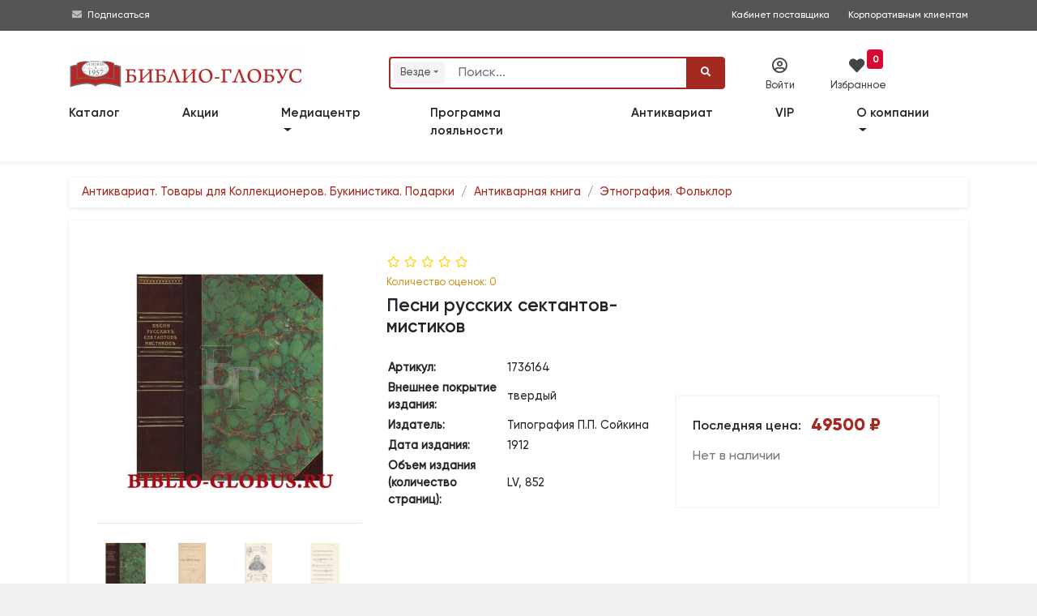

--- FILE ---
content_type: text/html; charset=utf-8
request_url: https://www.biblio-globus.ru/product/9228882
body_size: 35840
content:
<!DOCTYPE html>
<html prefix="og: http://ogp.me/ns#">
<head>
    <meta charset="utf-8">
    <meta http-equiv="X-UA-Compatible" content="IE=edge">
    <meta name="mailru-verification" content="fd9a658378927472" />

    <title>Песни русских сектантов-мистиков | Библио-Глобус </title>
        <meta name="description" content="Купить &#171;Песни русских сектантов-мистиков&#187; по низкой цене в книжном магазине &#171;Библио-Глобус&#187;.">



    <meta name="viewport" content="width=device-width, initial-scale=1">

        <meta name="robots" content="all,follow">


    <link rel="canonical" href="https://www.biblio-globus.ru/product/9228882" />


 
    
        <script src="https://www.google.com/recaptcha/api.js?render=6LeAtKsiAAAAAB2-39qRtUXN68LwgjmLeY5q8I33"></script>







    

    <link rel="icon" href="/favicon.png" type="image/png">
    <link rel="icon" type="image/x-icon" href="/favicon.ico">
    <link rel="search" type="application/opensearchdescription+xml" href="/searchprovider.xml" title="Biblio-Globus" />

    <link rel="dns-prefetch" href="https://static1.bgshop.ru">
    <link rel="dns-prefetch" href="https://static2.bgshop.ru">
    <link rel="dns-prefetch" href="https://fonts.googleapis.com">
    <link rel="dns-prefetch" href="https://www.google.com">
    <link rel="dns-prefetch" href="https://www.googletagmanager.com">
    <link rel="dns-prefetch" href="https://www.gstatic.com">
    <link rel="dns-prefetch" href="https://mc.yandex.ru">
    

    <link rel="preconnect" href="https://static1.bgshop.ru">
    <link rel="preconnect" href="https://static2.bgshop.ru">
    <link rel="preconnect" href="https://fonts.googleapis.com">
    <link rel="preconnect" href="https://www.google.com">
    <link rel="preconnect" href="https://www.googletagmanager.com">
    <link rel="preconnect" href="https://www.gstatic.com">
    <link rel="preconnect" href="https://mc.yandex.ru">
    

    <link rel="stylesheet" href="/content/bg/css/jquery.fancybox.min.css" />
    <link rel="stylesheet" href="/content/bg/vendor/bootstrap/css/bootstrap.min.css">
    <!-- <link rel="stylesheet" href="/content/bg/vendor/font-awesome/css/all.min.css"> -->
    
    <link rel="stylesheet" href="/content/fontawesome/css/all.min.css" />
    <link rel="stylesheet" href="https://fonts.googleapis.com/css?family=Roboto:400,500,700,300,100">
    <link rel="stylesheet" href="https://fonts.googleapis.com/css?family=M+PLUS+1p">
    <link rel="stylesheet" href="/content/bg/vendor/owl.carousel/assets/owl.carousel.css">
    <link rel="stylesheet" href="/content/bg/vendor/owl.carousel/assets/owl.theme.default.css">
    <link rel="stylesheet" href="/content/bg/css/style.default.css?v=2228" id="theme-stylesheet">
    <link rel="stylesheet" href="/content/bg/css/custom.css">
    <link rel="stylesheet" href="/content/bg/css/suggestions.min.css" />
    <link rel="stylesheet" href="/content/bg/css/fancybox.css" />
    <link rel="stylesheet" href="/content/bg/css/fancy_carousel.css?v=1" />
    <link rel="stylesheet" href="/content/bg/css/font_bootstrap-icons.css" />
    <link rel="stylesheet" href="/content/bg/css/jquery-ui.css">
    <link rel="stylesheet" href="/content/bg/css/jquery-ui.theme.css">
    <link rel="stylesheet" href="/content/bg/css/jquery-ui.structure.css">
    <link rel="stylesheet" href="/content/bg/css/intlTelInput.css?v=1085" />
    <link rel="stylesheet" href="/content/bg/css/flip.css?v=1025" />
    <link rel="stylesheet" href="/Content/bg/datepicker/css/bootstrap-datepicker3.min.css" />
    <script>
        dataLayer = [];
    </script>

    <script>
        dataLayer.push({
            'ecommerce': {
            'detail': {
                'actionField': {'list': ''},
                'products': [{
                'name': 'Песни русских сектантов-мистиков',
                'id': '9228882',
                'price': '49500.00'
                }]
                }
            }
        });
    </script>



    <!-- Google Tag Manager -->
    <script>
        (function (w, d, s, l, i) {
            w[l] = w[l] || []; w[l].push({
                'gtm.start':
                    new Date().getTime(), event: 'gtm.js'
            }); var f = d.getElementsByTagName(s)[0],
                j = d.createElement(s), dl = l != 'dataLayer' ? '&l=' + l : ''; j.async = true; j.src =
                    'https://www.googletagmanager.com/gtm.js?id=' + i + dl; f.parentNode.insertBefore(j, f);
        })(window, document, 'script', 'dataLayer', 'GTM-KK65ZMJ');</script>
    <!-- End Google Tag Manager -->
    <!--[if lt IE 9]>
    <script src="https://oss.maxcdn.com/html5shiv/3.7.3/html5shiv.min.js"></script>
    <script src="https://oss.maxcdn.com/respond/1.4.2/respond.min.js"></script><![endif]-->
</head>

<body>
    <!-- Google Tag Manager (noscript) -->
    <noscript>
        <iframe src="https://www.googletagmanager.com/ns.html?id=GTM-KK65ZMJ"
                height="0" width="0" style="display:none;visibility:hidden"></iframe>
    </noscript>
    <!-- End Google Tag Manager (noscript) -->
    <!-- navbar-->
    <header class="header top_header top_header_mobile top_header_desktop">

        <div id="top">

            <div class="container">

                <div class="row">
                    <!-- <div class="col-lg-6 text-left text-lg-left">

                    </div> -->

                    <div class="col-lg-12 text-right text-lg-right">
                        <div class="contact_info">
                            <div style="float:left;">
                                <!-- <i class="fas fa-phone-square"></i>&nbsp;<a class="contant_phone" href="tel:+74957811912"><span>+7 (495)</span> 781-19-12</a>
                                <span class="not_mobile"><i class="far fa-envelope"></i>&nbsp;<a class="contant_phone" href="mailto:web.logist@bgshop.ru">web.logist@bgshop.ru</a> </span> -->

                                <i class="fas fa-envelope"></i>&nbsp;<a href="/mediacenter/about">Подписаться</a>
                            </div>

                            <a class="not_mobile ext_info" target="_blank" style="padding-right: 20px;" href="http://blog.biblio-globus.ru/vendor/">Кабинет поставщика</a>
                            <a class="" style="padding-right: 0px;" href="/information/corporate-customer-service">Корпоративным клиентам</a>
                        </div>

                    </div>
                </div>
            </div>


        </div>


        <div class="container">

            <div class="row service_nav_mobile" id="service_nav_mobile">

                <div class="col-md-8 col-5"></div>
                <div class="col-md-4 col-7">
                    <div class="row">
                        <div class="col-3"></div>
                            <div class="col-3"><div class="icon_mobile" id="icon_cab1_mobile"><i class="far fa-user-circle" data-toggle="modal" data-target="#login-modal"></i></div></div>
                        

                        <div class="col-3">
                            <a href="/favorites/list" class="icon_mobile" id="icon_cab2_mobile">
                                <i class="fas fa-heart"></i>
                                    <div class="counter">
                                        <span id="wishlist_quantity3">
                                            0
                                        </span>
                                    </div>
                            </a>
                        </div>
                        <div class="col-3"></div>

                        

                        <!-- <div class="col-3"><a href="/information/trackinginfo" class="icon_mobile" id="icon_cab3_mobile"><i class="fas fa-map-marker-alt"></i></a></div> -->


                    </div>
                </div>
            </div>

            <div class="row top_elements">
                <div class="col-md-12 col-xl-4 col-lg-4 logo_mobile" id="logo_mobile">
                    <a href="/" class="navbar-brand home" title="Книжный магазин">
                        <img src="/content/bg/img/logo-bg-3.svg" alt="Книжный магазин" class="d-none d-md-none d-lg-inline-block d-xl-none logo_medium">
                        <img src="/content/bg/img/logo-bg-3.svg" alt="Книжный магазин" class="d-none d-md-none d-lg-none d-xl-inline-block logo_large">
                        <img src="/content/bg/img/logo-bg-3.svg" alt="Книжный магазин" class="d-md-inline-block d-md-none d-lg-none d-xl-none logo_small">
                        <span class="sr-only">bgshop.ru</span>
                    </a>
                </div>
                <div class="col-md-12 col-xl-5 col-lg-5">

                    <div id="search" class="show">
                        <div class="container search_mobile" id="search_mobile">
                            <div class="row">
                                <div class="col-2 col-sm-2 d-lg-none" style="padding-top:20px; padding-right:0; width:100%;">
                                    <button class="btn btn-primary" id="icon_cab4_mobile" data-toggle="collapse" data-target="#navigation2"><i class="fas fa-bars" style="font-size:1rem;"></i></button>

                                </div>
                                <div class="col-10 col-sm-10 col-md-10 col-lg-12">
                                    <form action="/Search" role="search" id="searchForm" class="ml-auto" name="" method="post">
                                        <div class="input-group" id="search_fields">

                                                <div class="input-group-prepend">
                                                    <div class="search-categories-btn-wrapper">
                                                        <div class="search-categories-btn" id="searchCategoriesBtn">
                                                            <span id="search-categories-btn-text">Везде</span> <i class="fas fa-sort-down search-categories-btn-arrow" aria-hidden="true"></i>
                                                        </div>
                                                        <div class="search-categories-btn-active d-none" id="searchCategoriesBtnActive">
                                                            <span id="search-categories-btn-text-active">Везде</span> <i class="bi bi-x-circle-fill search-categories-btn-delete"></i>
                                                        </div>
                                                    </div>
                                                </div>
                                                <input type="hidden" name="cat" id="SearchCategory" />

                                                <input type="text" name="query" id="SearchBooks" placeholder="Поиск..." class="form-control">

                                            <div class="input-group-append" style="cursor: pointer;" id="clear-btn-wrapper">
                                                <button tabindex="100" title="" class="btn btn-outline-search" id="clear-btn" type="button">
                                                    <i class="fas fa-times" id="clear-btn-icon"></i>
                                                </button>
                                            </div>
                                            <div class="input-group-append">
                                                <button id="SearchButton" type="submit" class="btn btn-primary"><i class="fa fa-search"></i></button>
                                            </div>
                                        </div>
                                    </form>
                                </div>
                            </div>
                        </div>
                        <ul id="history"></ul>
                    </div>

                    <!---->
                    <nav class="navbar navbar-expand-lg d-lg-none">

                        <div class="container">
                            <div class="navbar-buttons">
                                <button type="button" data-toggle="collapse" data-target="#navigation2" class="btn btn-outline-secondary navbar-toggler nav_mobile"><span class="sr-only">Toggle navigation</span><i class="fa fa-align-justify"></i></button>
                            </div>
                            <div id="navigation2" class="collapse navbar-collapse">
                                <ul class="navbar-nav mr-auto">
                                    <li class="nav-item-top"><a href="/catalog/categories" class="nav-link">Каталог</a></li>
                                    <li class="nav-item-top"><a href="/special-offers/store" class="nav-link">Акции</a></li>
                                    <li class="nav-item-top"><a href="/catalog/group?id=444&page=1&sort=1" class="nav-link">Новинки</a></li>
                                    <li class="nav-item-top"><a href="/catalog/group?id=535&page=1&sort=0&inStock=on" class="nav-link">Лидеры&nbsp;продаж</a></li>

                                    <!-- <li class="nav-item-top"><a href="/information/news" class="nav-link">Библио-новости</a></li> -->


                                    <li class="nav-item-top dropdown">
                                        <a class="nav-link dropdown-toggle" href="#" role="button" data-toggle="dropdown" aria-expanded="false">
                                            Медиацентр
                                        </a>
                                        <div class="dropdown-menu">
                                            <a class="dropdown-item" href="/mediacenter/about">О медиацентре </a>
                                            <a class="dropdown-item" href="/mediacenter/events">Анонсы</a>
                                            <a class="dropdown-item" href="/mediacenter/news">Новости </a>
                                            <a class="dropdown-item" href="/mediacenter/videos/31/1">Видео </a>
                                            <!--<a class="dropdown-item" href="/information/page/forma-zayavki">Форма заявки  </a>
                                            <a class="dropdown-item" href="/information/page/kontakty-mediacentra">Контакты медиацентра</a>-->
                                        </div>
                                    </li>
                                    <li class="nav-item-top"><a href="/information/loyalty-program" class="nav-link">Программа лояльности</a></li>
                                    <li class="nav-item-top"><a href="/catalog/antiques" class="nav-link">Антиквариат</a></li>

                                    <li class="nav-item-top"><a href="/information/corporate-customer-service" class="nav-link">VIP</a></li>
                                    <li class="nav-item-top dropdown">
                                        <a class="nav-link dropdown-toggle" href="#" role="button" data-toggle="dropdown" aria-expanded="false">
                                            О компании
                                        </a>
                                        <div class="dropdown-menu">
                                            <a class="dropdown-item" href="/information/page/o-kompanii">Информация о компании</a>
                                            <a class="dropdown-item" href="/information/page/dokumenty">Документы </a>
                                            <a class="dropdown-item" href="/information/page/nashi-nagrady">Наши награды </a>
                                            <a class="dropdown-item" href="/information/page/vakansii">Вакансии </a>
                                            <a class="dropdown-item" href="/information/page/kontaktnaya-informaciya">Контакты </a>
                                        </div>
                                    </li>
                                    <li class="nav-item-top d-none"><a href="/information/page/kontaktnaya-informaciya" class="nav-link">Контакты</a></li>

                                </ul>
                            </div>
                        </div>

                    </nav>
                    <!---->

                </div>
                <div class="col-md-12 col-xl-3 col-lg-3 service_nav_desktop">
                    <div class="row">
                            <div class="col-xl-4 col-lg-4" data-toggle="modal" data-target="#login-modal"><div class="icon" id="icon_cab1"><i class="far fa-user-circle"></i><div class="icon_title">Войти</div></div></div>
                        

                        <div class="col-xl-4 col-lg-4">
                            <a href="/favorites/list" class="icon" id="icon_cab2">
                                <i class="fas fa-heart" style="font-size: 1.2rem; color: #444; "></i><div class="icon_title" style="margin-left:-10px;">Избранное</div>

                                    <div style="background:#d70834; position:absolute; top:-10px; right:-10px; text-align:center; vertical-align:middle;border-radius:4px; margin:0; padding:0 .4rem;">
                                        <span id="wishlist_quantity1" style="color:#ffffff; font-weight:bold; font-size:.75rem; line-height:1.2rem;">
                                            0
                                        </span>
                                    </div>
                            </a>
                        </div>

                        <div class="col-xl-4 col-lg-4">&nbsp;</div>

                        

                        <!-- <div class="col-xl-4 col-lg-4"><a href="/information/trackinginfo" class="icon" id="icon_cab3"><i class="fas fa-map-marker-alt"></i><div class="icon_title">Отследить</div></a></div> -->

                    </div>
                </div>

            </div>
        </div>

        <nav class="navbar navbar-expand-md navbar-dark fixed-top bg-dark" style="display:none;">

            <div class="container row wide" style="margin:0 auto !important;">

                <div class="collapse navbar-collapse col-lg-9 col-xl-9 order-2 order-sm-2 order-md-2 order-lg-1 order-xl-1" id="navbarsExample07XL">

                    <ul class="navbar-nav mr-auto">
                        <li class="nav-item">
                            <a class="nav-link" href=""></a>
                        </li>
                    </ul>

                    <ul class="navbar-nav mr-auto mobile-nav">
                        <li class="nav-item dropdown mobile-nav">
                            <a class="nav-link dropdown-toggle" href="#" id="dropdown08XL" data-toggle="dropdown" aria-expanded="false">Каталог</a>
                            <div class="dropdown-menu" aria-labelledby="dropdown08XL">

                                <a class="dropdown-item" href=""><span class="fa-li"><i class="fas fa-angle-right"></i></span>&nbsp;</a>

                            </div>
                        </li>
                    </ul>

                </div>

                <div class="col-sm-12 col-md-12 col-lg-3 col-xl-3 order-1 order-sm-1 order-md-1 order-lg-2 order-xl-2 wide search-form">
                    <form method="get" class="form-row">
                        <div class="col-2 col-sm-2 col-md-2 d-lg-none d-xl-none">
                            <button class="navbar-toggler btn-sm navbar-toggler-btn" type="button" data-toggle="collapse" data-target="#navbarsExample07XL" aria-controls="navbarsExample07XL" aria-expanded="false" aria-label="Toggle navigation">
                                <i class="fa-solid fa-bars"></i>
                            </button>
                        </div>
                        <div class="col-10 col-sm-10 col-md-10 col-lg-12 col-xl-12">
                            <span role="status" aria-live="polite" class="ui-helper-hidden-accessible"></span>
                            <input type="text" id="search-text" name="q" placeholder="Поиск" role="searchbox" class="InputBox" autocomplete="off">
                            <button type="submit" id="search-btn" class="Button"><i class="fa-solid fa-magnifying-glass"></i></button>
                        </div>

                    </form>

                </div>
            </div>

        </nav>

        <nav class="navbar navbar-expand-lg">

            <div class="container">
                <div class="navbar-buttons">
                    <button type="button" data-toggle="collapse" data-target="#navigation" class="btn btn-outline-secondary navbar-toggler nav_mobile"><span class="sr-only">Toggle navigation</span><i class="fa fa-align-justify"></i></button>
                </div>
                <div id="navigation" class="collapse navbar-collapse">
                    <ul class="navbar-nav mr-auto">
                        <li class="nav-item-top"><a href="/catalog/categories" class="nav-link" style="padding-left:0;">Каталог</a></li>
                        <li class="nav-item-top"><a href="/special-offers/store" class="nav-link">Акции</a></li>

                        <!--
                        <li class="nav-item-top"><a href="/catalog/group?id=444&page=1&sort=1" class="nav-link">Новинки</a></li>
                        <li class="nav-item-top"><a href="/catalog/group?id=535&page=1&sort=0&inStock=on" class="nav-link">Лидеры&nbsp;продаж</a></li>
                            -->
                        <!-- <li class="nav-item-top"><a href="/information/preorder" class="nav-link">Скоро в продаже</a></li> -->

                        <li class="nav-item-top dropdown">
                            <a class="nav-link dropdown-toggle" href="#" role="button" data-toggle="dropdown" aria-expanded="false">
                                Медиацентр
                            </a>
                            <div class="dropdown-menu">
                                <a class="dropdown-item" href="/mediacenter/about">О медиацентре </a>
                                <a class="dropdown-item" href="/mediacenter/events">Анонсы</a>
                                <a class="dropdown-item" href="/mediacenter/news">Новости </a>
                                <a class="dropdown-item" href="/mediacenter/videos/31/1">Видео </a>
                                <!--<a class="dropdown-item" href="/information/page/forma-zayavki">Форма заявки  </a>
                                <a class="dropdown-item" href="/information/page/kontakty-mediacentra">Контакты медиацентра</a> -->
                            </div>
                        </li>

                        <li class="nav-item-top"><a href="/information/loyalty-program" class="nav-link">Программа лояльности</a></li>
                        <li class="nav-item-top"><a href="/catalog/antiques" class="nav-link">Антиквариат</a></li>

                        <li class="nav-item-top"><a href="/information/corporate-customer-service" class="nav-link">VIP</a></li>
                        <li class="nav-item-top dropdown">
                            <a class="nav-link dropdown-toggle" href="/information/page/o-kompanii" role="button" data-toggle="dropdown" aria-expanded="false">
                                О компании
                            </a>
                            <div class="dropdown-menu">
                                <a class="dropdown-item" href="/information/page/dokumenty">Документы </a>
                                <a class="dropdown-item" href="/information/page/nashi-nagrady">Наши награды </a>
                                <a class="dropdown-item" href="/information/page/vakansii">Вакансии </a>
                                <a class="dropdown-item" href="/information/page/kontaktnaya-informaciya">Контакты </a>
                            </div>

                        </li>
                        <li class="nav-item-top d-none"><a href="/information/page/kontaktnaya-informaciya" class="nav-link">Контакты</a></li>

                    </ul>
                </div>
            </div>

        </nav>
    </header>


    <!-- -->
    <div class="modal fade text-center py-5" id="subscribeModal" tabindex="-1" role="dialog" aria-labelledby="exampleModalLabel" aria-hidden="true">
        <div class="modal-dialog modal-md" role="document">
            <div class="modal-content">
                <div class="modal-body">
                    <div class="top-strip"></div>
                    <h3 id="feedback" class="pt-5 mb-0 text-secondary" style="padding-bottom:15px;">Заказать обратный звонок</h3>

                    <div class="input-group mb-3 w-75 mx-auto">
                        <textarea placeholder="Ф.И.О." id="good" class="form-control"></textarea>
                    </div>
                    <div class="input-group mb-3 w-75 mx-auto">
                        <textarea placeholder="Телефон" id="bad" class="form-control"></textarea>
                    </div>
                    <div class="input-group mb-3 w-75 mx-auto">
                        <textarea placeholder="E-mail" id="change" class="form-control"></textarea>
                    </div>
                    <div class="input-group-append" id="submit-btn">
                        <button style="margin:0 auto;" class="btn btn-primary" type="button" id="button-addon2">Заказать <i class="fa fa-paper-plane"></i></button>
                        <input type="hidden" id="GoogleCaptchaToken" />
                    </div>

                    <p class="pb-1 text-muted" style="padding-top:10px;"><small>&nbsp;</small></p>
                    <div class="bottom-strip"></div>
                </div>
            </div>
        </div>
    </div>
    <!-- -->
    <div id="login-modal" tabindex="-1" role="dialog" aria-labelledby="Login" aria-hidden="true" class="modal fade">
        <div class="modal-dialog modal-sm">
            <div class="modal-content">
                <div class="modal-header">
                    <h5 class="modal-title">Вход в личный кабинет</h5>
                    <button type="button" data-dismiss="modal" aria-label="Close" class="close"><span aria-hidden="true">×</span></button>
                </div>
                <div class="modal-body">
<form action="/auth/login" class="bootstrap-frm2" method="post">                        <div class="form-group">
                            <input id="email-modal" type="text" name="UserName" placeholder="Логин / Телефон / e-mail" class="form-control">
                        </div>
                        <div class="form-group">
                            <input id="password-modal" type="password" placeholder="Пароль" name="Password" data-toggle="password" class="form-control">
                        </div>
                        <p class="text-center" style="margin-block:15px;">
                            <button class="btn btn-primary btn-block" style="font-size:.9rem;">Войти</button>
                        </p>
                        <p class="text-center text-muted" style="font-size:.85rem; margin-bottom:0;"><a href="/customer/restore">Забыли пароль?</a></p>
</form>
                    <div class="extra-title"><span>или</span></div>

                    <a href="/register/register" class="btn btn-primary btn-block d-none" style="margin-bottom:15px;">Зарегистрироваться</a>


                    <div class="row">
                        <div class="col-6 pr-1">
                            <a href="/register/register" class="btn btn-primary btn-block" style="margin-bottom:15px; line-height:16px;"><span style="font-size:.9rem;">Регистрация</span><br><span style="font-size:.7rem;">физического лица</span></a>
                        </div>
                        <div class="col-6 pl-1">
                            <a href="/register/registerlegalentity" class="btn btn-primary btn-block" style="margin-bottom: 15px; line-height: 16px;"><span style="font-size:.9rem;">Регистрация</span><br><span style="font-size:.7rem;">юридического лица</span></a>
                        </div>
                    </div>

                    <p class="text-left text-muted" style="font-size:.8rem;">
                        Регистрация позволит получить доступ к специальным предложениям biblio-globus.ru
                    </p>

                </div>
            </div>
        </div>
    </div>


    <div id="smi-modal" tabindex="-1" role="dialog" aria-labelledby="Login" aria-hidden="true" class="modal fade">
        <div class="modal-dialog modal-md">
            <div class="modal-content">
                <div class="modal-header">
                    <h5 class="modal-title">Заявка на аккредитацию</h5>
                    <button type="button" data-dismiss="modal" aria-label="Close" class="close"><span aria-hidden="true">×</span></button>
                </div>
                <div class="modal-body">

                    <div id="smi-result"></div>

                    <div id="smi-form">
                        <div class="form-group">
                            <input type="text" name="SmiTitle" id="smiTitle" placeholder="Наименование СМИ" class="form-control">
                        </div>

                        <div class="form-group">
                            <input type="text" name="SmiLastName" id="smiLastName" placeholder="Фамилия*" class="form-control">
                        </div>

                        <div class="form-group">
                            <input type="text" name="SmiName" id="smiName" placeholder="Имя*" class="form-control">
                        </div>

                        <div class="form-group">
                            <input type="text" name="SmiPhone" id="smiPhone" placeholder="Телефон*" class="form-control">
                        </div>

                        <div class="form-group">
                            <input type="text" name="SmiEmail" id="smiEmail" placeholder="E-mail*" class="form-control">
                        </div>

                        <div class="form-group">
                            <input type="text" name="SmiTarget" id="smiTarget" placeholder="Цель обращения*" class="form-control">
                        </div>

                        <div class="form-group">
                            <textarea type="text" name="SmiComment" id="smiComment" placeholder="Комментарии" class="form-control"></textarea>
                        </div>

                        <div class="input-group mb-3 ">
                            <!--
                            <input type="checkbox" id="isAccept" class="form-control" name="isAccept" />
                            <label for="isAccept">Соглашаюсь c правилами публикации отзывов</label>
                            -->
                            <div class="form-check my-2">
                                <input class="form-check-input" type="checkbox" id="smiIsAccept" name="SmiIsAccept">
                                <label class="form-check-label" for="smiIsAccept" id="smiIsAcceptLabel" style="font-size:.8rem;">
                                    Даю согласие на обработку персональных данных в соответствии с Политикой конфиденциальности  Медиацентра «БИБЛИО-ГЛОБУС»
                                </label>
                                <input type="hidden" id="GoogleReCaptchaSmiToken" />
                            </div>

                        </div>

                        <p class="text-center" id="smiSubmitwrapper" style="margin-block:15px;">
                            <button class="btn btn-primary btn-lg btn-block disabled" id="smiSubmit">Отправить</button>
                        </p>
                    </div>

                </div>
            </div>
        </div>
    </div>


        <div id="in-stock-modal" tabindex="-1" role="dialog" aria-labelledby="Login" aria-hidden="true" class="modal fade">
            <div class="modal-dialog modal-dialog-centered modal-md">
                <div class="modal-content">
                    <div class="modal-header">
                        <h5 class="modal-title">Уведомление о поступлении в продажу</h5>
                        <button type="button" data-dismiss="modal" aria-label="Close" class="close"><span aria-hidden="true">×</span></button>
                    </div>
                    <div class="modal-body">

                        <div id="in-stock-result" class="py-2"></div>


                        <div id="in-stock-form">

                            <div class="form-group">
                                <input type="number" name="InStockQuantity" id="inStockQuantity" placeholder="Количество экземпляров*" class="form-control">
                            </div>

                            <div class="form-group">
                                <input type="text" name="InStockName" id="inStockName" placeholder="Имя*" class="form-control">
                            </div>

                            <div class="form-group">
                                <input type="text" name="InStockPhone" id="inStockPhone" placeholder="Телефон*" autocomplete="off" class="form-control">
                            </div>

                            <div class="form-group">
                                <input type="text" name="InStockEmail" id="inStockEmail" placeholder="E-mail*" class="form-control">
                            </div>

                            <div class="input-group mb-3 ">
                                <div class="form-check my-2">
                                    <input class="form-check-input" type="checkbox" id="inStockIsAccept" name="InStockIsAccept">
                                    <label class="form-check-label" for="inStockIsAccept" id="inStockIsAcceptLabel" style="font-size:.8rem;">
                                        Даю согласие на обработку персональных данных в соответствии с <a href="/information/page/polzovatelskoe-soglashenie-o-konfidencialnosti" target="_blank">Политикой конфиденциальности «БИБЛИО-ГЛОБУС»</a>
                                    </label>
                                    <input type="hidden" id="GoogleReCaptchaInStockToken" />
                                    <input type="hidden" id="inStockNotifyProductId" />
                                </div>
                            </div>

                            <p class="text-center" id="inStockSubmitwrapper" style="margin-block:15px;">
                                <button class="btn btn-primary btn-lg btn-block disabled" id="inStockSubmit"><i class="bi bi-envelope-fill"></i> Cообщить о поступлении</button>
                            </p>
                        </div>
                    </div>
                </div>
            </div>
        </div>



    <div id="event-modal" tabindex="-1" role="dialog" aria-labelledby="Login" aria-hidden="true" class="modal fade">
        <div class="modal-dialog modal-md">
            <div class="modal-content">
                <div class="modal-header">
                    <h5 class="modal-title">Заявка на организацию мероприятий </h5>
                    <button type="button" data-dismiss="modal" aria-label="Close" class="close"><span aria-hidden="true">×</span></button>
                </div>
                <div class="modal-body">

                    <div id="event-result"></div>
                    <div id="event-form">
                        <div class="form-group">
                            <input type="text" name="EventOrganization" id="eventOrganization" placeholder="Организация*" class="form-control">
                        </div>

                        <div class="form-group">
                            <input type="text" name="EventLastName" id="eventLastName" placeholder="Фамилия*" class="form-control">
                        </div>

                        <div class="form-group">
                            <input type="text" name="EventName" id="eventName" placeholder="Имя*" class="form-control">
                        </div>

                        <div class="form-group">
                            <input type="text" name="EventPhone" id="eventPhone" placeholder="Телефон*" class="form-control">
                        </div>

                        <div class="form-group">
                            <input type="text" name="EventEmail" id="eventEmail" placeholder="E-mail*" class="form-control">
                        </div>

                        <div class="form-group">
                            <input type="text" name="EventType" id="eventType" placeholder="Тип мероприятия*" class="form-control">
                        </div>

                        <div class="form-group">
                            <input type="text" name="EventDate" id="eventDate" placeholder="Предпочтительные даты/время*" class="form-control">
                        </div>

                        <div class="form-group">
                            <input type="text" name="EventQty" id="eventQty" placeholder="Количество участников*" class="form-control">
                        </div>

                        <div class="form-group">
                            <textarea type="text" name="EventDescription" id="eventDescription" placeholder="Описание мероприятия" class="form-control"></textarea>
                        </div>

                        <div class="form-group">
                            <input type="text" name="EventBuffet" id="eventBuffet" placeholder="Фуршет" class="form-control">
                        </div>


                        <div class="form-check my-2">
                            <input class="form-check-input" type="checkbox" id="eventIsAccept" name="isAccept">
                            <label class="form-check-label" for="eventIsAccept" id="eventIsAcceptLabel" style="font-size:.8rem;">
                                Даю согласие на обработку персональных данных в соответствии с Политикой конфиденциальности  Медиацентра «БИБЛИО-ГЛОБУС»
                            </label>
                            <input type="hidden" id="GoogleReCaptchaEventToken" />
                        </div>

                        <p class="text-center" style="margin-block:15px; " id="eventSubmitwrapper">
                            <button class="btn btn-primary btn-lg btn-block disabled" id="eventSubmit">Отправить</button>
                        </p>
                    </div>

                </div>
            </div>
        </div>
    </div>

    <div id="shelf-request-modal" tabindex="-1" role="dialog" aria-labelledby="Login" aria-hidden="true" class="modal fade">
        <div class="modal-dialog modal-md">
            <div class="modal-content">
                <div class="modal-header">
                    <h5 class="modal-title">Попасть на полку </h5>
                    <button type="button" data-dismiss="modal" aria-label="Close" class="close"><span aria-hidden="true">×</span></button>
                </div>
                <div class="modal-body">

                    <div id="shelf-request-result"></div>
                    <div id="shelf-request-form">
                        <div class="form-group">
                            <input type="text" name="ShelfRequestOrganization" id="shelfRequestOrganization" placeholder="Организация" class="form-control">
                        </div>

                        <div class="form-group">
                            <input type="text" name="ShelfRequestLastName" id="shelfRequestLastName" placeholder="Фамилия*" class="form-control">
                        </div>

                        <div class="form-group">
                            <input type="text" name="ShelfRequestName" id="shelfRequestName" placeholder="Имя*" class="form-control">
                        </div>

                        <div class="form-group">
                            <input type="text" name="ShelfRequestPhone" id="shelfRequestPhone" placeholder="Телефон*" class="form-control">
                        </div>

                        <div class="form-group">
                            <input type="text" name="ShelfRequestEmail" id="shelfRequestEmail" placeholder="E-mail*" class="form-control">
                        </div>

                        <div class="form-group">
                            
                            <select name="ShelfRequestType" id="shelfRequestType" class="form-control">
                                <option disabled selected hidden>Тип полки*</option>
                                <option>Специальная выкладка</option>
                                <option>Витрина</option>
                                <option>Шкаф</option>
                            </select>
                        </div>

                        <div class="form-group">
                            <textarea type="text" name="ShelfRequestDescription" id="shelfRequestDescription" placeholder="Комментарий" class="form-control"></textarea>
                        </div>

 

                        <div class="form-check my-2">
                            <input class="form-check-input" type="checkbox" id="shelfRequestIsAccept" name="isAccept">
                            <label class="form-check-label" for="shelfRequestIsAccept" id="shelfRequestIsAcceptLabel" style="font-size:.8rem;">
                                Даю согласие на обработку персональных данных в соответствии с Политикой конфиденциальности  Медиацентра «БИБЛИО-ГЛОБУС»
                            </label>
                            <input type="hidden" id="GoogleReCaptchaShelfRequestToken" />
                        </div>

                        <p class="text-center" style="margin-block:15px; " id="shelfRequestSubmitwrapper">
                            <button class="btn btn-primary btn-lg btn-block disabled" id="shelfRequestSubmit">Отправить</button>
                        </p>
                    </div>

                </div>
            </div>
        </div>
    </div>


    <div id="all">
        <div id="content" class="f_bl">
            <div class="container">
                <div class="row">
                    


















<div class="modal fade text-center py-5" id="reviewModal" tabindex="-1" role="dialog" aria-labelledby="exampleModalLabel" aria-hidden="true">
    <div class="modal-dialog modal-md" role="document">
        <div class="modal-content">
            <div class="modal-body">
                <div class="top-strip"></div>
                <h3 id="review_win_title" class="pt-4 mb-3 text-secondary" style="padding-bottom:15px;">Оставить отзыв</h3>

                <div id="rating-wrapper2">
                    <span id="rating_label">Рейтинг*: </span>
                    <div class="starrr" id="rating-review">

                        <a href="#" class="far fa-star" aria-hidden="true"></a>
                        <a href="#" class="far fa-star" aria-hidden="true"></a>
                        <a href="#" class="far fa-star" aria-hidden="true"></a>
                        <a href="#" class="far fa-star" aria-hidden="true"></a>
                        <a href="#" class="far fa-star" aria-hidden="true"></a>


                    </div>
                </div>

                <div class="input-group mb-3 w-85 mx-auto">
                    <input type="text" placeholder="Заголовок*" id="title" class="form-control" />
                </div>
                <div class="input-group mb-3 w-85 mx-auto">
                    <textarea placeholder="Отзыв*" id="reviewText" class="form-control"></textarea>
                </div>
                <div class="input-group mb-3 w-85 mx-auto">
                    <textarea placeholder="Плюсы" id="advantages" class="form-control"></textarea>
                </div>
                <div class="input-group mb-3 w-85 mx-auto">
                    <textarea placeholder="Минусы" id="disadvantages" class="form-control"></textarea>
                </div>
                <div class="input-group mb-3 w-85 mx-auto">
                    <input type="text" placeholder="Имя или псевдоним" id="customerName" class="form-control" />
                </div>
                <div class="input-group mb-3 w-85 mx-auto">
                    <!--
                    <input type="checkbox" id="isAccept" class="form-control" name="isAccept" />
                    <label for="isAccept">Соглашаюсь c правилами публикации отзывов</label>
                    -->
                    <div class="form-check my-2">
                        <input class="form-check-input" type="checkbox" id="isAccept" name="isAccept">
                        <label class="form-check-label" for="isAccept" id="isAcceptLabel">
                            Соглашаюсь c <a href="#" target="_blank">правилами публикации отзывов</a>
                        </label>
                    </div>

                </div>
                <div class="input-group-append" id="submit-wrapper">
                    <input type="hidden" id="productId" value="9228882" class="form-control" />
                    <button style="margin:0 auto;" class="btn btn-primary btn-block w-85 disabled" type="button" id="submit-review-btn">Опубликовать</button>
                    <input type="hidden" id="GoogleReCaptchaToken" />
                    <input type="hidden" id="ratingId" />
                </div>
                <div class="w-85 mb-4" id="review-form-info">В течение 7 рабочих дней мы проверим ваш отзыв на&nbsp;соответствие правилам.</div>

                <div class="bottom-strip"></div>
            </div>
        </div>
    </div>
</div>



<div class="col-lg-12">

    

    <!-- breadcrumb-->
    <nav aria-label="breadcrumb">
        <ol class="breadcrumb">


                    <li class="breadcrumb-item"><a href="/catalog/index/6">Антиквариат. Товары для Коллекционеров. Букинистика. Подарки</a></li>
                    <li class="breadcrumb-item"><a href="/catalog/index/146">Антикварная книга</a></li>
                    <li class="breadcrumb-item"><a href="/catalog/index/2147">Этнография. Фольклор</a></li>
        </ol>
    </nav>
</div>

<div class="col-lg-3  cat_top" style="display:none;">
    <div class="card sidebar-menu mb-4">
        <div class="card-header">
            <h3 class="h4 card-title">Каталог</h3>
        </div>
        <div class="card-body">
            <ul class="nav nav-pills flex-column category-menu">

                        <li>
                            <a href="/catalog/index/101" class="nav-link">Художественная литература</a>
                        </li>
                        <li>
                            <a href="/catalog/index/6088" class="nav-link">Психология</a>
                        </li>
                        <li>
                            <a href="/catalog/index/6089" class="nav-link">Бизнес. Продвижение. Экономика</a>
                        </li>
                        <li>
                            <a href="/catalog/index/2419" class="nav-link">Информационные технологии</a>
                        </li>
                        <li>
                            <a href="/catalog/index/6087" class="nav-link">Философия. Эзотерика. Религия </a>
                        </li>
                        <li>
                            <a href="/catalog/index/192" class="nav-link">Гуманитарные и общественные науки</a>
                        </li>
                        <li>
                            <a href="/catalog/index/193" class="nav-link">Естественные науки.  Математика</a>
                        </li>
                        <li>
                            <a href="/catalog/index/194" class="nav-link">Прикладные науки. Техника. Сельское хозяйство</a>
                        </li>
                        <li>
                            <a href="/catalog/index/200" class="nav-link">Книги для детей</a>
                        </li>
                        <li>
                            <a href="/catalog/index/197" class="nav-link">Искусство</a>
                        </li>
                        <li>
                            <a href="/catalog/index/2266" class="nav-link">Английский язык</a>
                        </li>
                        <li>
                            <a href="/catalog/index/2267" class="nav-link">Немецкий язык</a>
                        </li>
                        <li>
                            <a href="/catalog/index/2268" class="nav-link">Французский язык</a>
                        </li>
                        <li>
                            <a href="/catalog/index/2265" class="nav-link">Другие языки</a>
                        </li>
                        <li>
                            <a href="/catalog/index/195" class="nav-link">Медицина. Здоровье</a>
                        </li>
                        <li>
                            <a href="/catalog/index/7" class="nav-link">Канцелярские товары</a>
                        </li>
                        <li>
                            <a href="/catalog/index/196" class="nav-link">Хобби. Путешествия. Кулинария</a>
                        </li>
                        <li>
                            <a href="/catalog/index/6191" class="nav-link">Юриспруденция. Право</a>
                        </li>
                        <li>
                            <a href="/catalog/index/6270" class="nav-link">Спорт. Красота. Здоровье</a>
                        </li>
                        <li>
                            <a href="/catalog/index/2" class="nav-link">Учебники</a>
                        </li>
                        <li>
                            <a href="/catalog/index/6" class="nav-link">Антиквариат. Товары для Коллекционеров. Букинистика. Подарки</a>
                        </li>
                        <li>
                            <a href="/catalog/index/2009" class="nav-link">Постеры. Плакаты. Календари</a>
                        </li>
                        <li>
                            <a href="/catalog/index/6007" class="nav-link">Игры</a>
                        </li>
                        <li>
                            <a href="/catalog/index/4" class="nav-link">Аудио/Видео</a>
                        </li>

            </ul>
        </div>
    </div>



    <!-- Reviews -->
    <div id="reviews_carousel_wrapper">
        <div id="reviews_carousel" class="carousel slide carousel-fade" data-ride="carousel">
            <div class="carousel-inner">

                    <div class="carousel-item active">
                        <div class="carousel-caption d-none d-md-block">
                            <blockquote>
                                <p class="client-review-stars">

                                        <i class="fas fa-star"></i>
                                        <i class="fas fa-star"></i>
                                        <i class="fas fa-star"></i>
                                        <i class="fas fa-star"></i>
                                        <i class="fas fa-star"></i>
                                                                    </p>
                                <p style="text-align: center; font-size: .85rem;">&laquo;Крутой книжный магазин, это просто отдельный мир с книгами!!&raquo;</p>
                                <footer class="blockquote-footer">Ви Талий </footer>
                                <!-- Client review stars -->
                                <!-- "fas fa-star" for a full star, "far fa-star" for an empty star, "far fa-star-half-alt" for a half star. -->

                            </blockquote>
                        </div>
                    </div>
                    <div class="carousel-item ">
                        <div class="carousel-caption d-none d-md-block">
                            <blockquote>
                                <p class="client-review-stars">

                                        <i class="fas fa-star"></i>
                                        <i class="fas fa-star"></i>
                                        <i class="fas fa-star"></i>
                                        <i class="fas fa-star"></i>
                                        <i class="fas fa-star"></i>
                                                                    </p>
                                <p style="text-align: center; font-size: .85rem;">&laquo;Хотелось бы сказать вам огромное спасибо! Очень довольна и книгами и вашей организацией работы! Желаю процветания вашем магазину!&raquo;</p>
                                <footer class="blockquote-footer">Владислава  Ясен </footer>
                                <!-- Client review stars -->
                                <!-- "fas fa-star" for a full star, "far fa-star" for an empty star, "far fa-star-half-alt" for a half star. -->

                            </blockquote>
                        </div>
                    </div>
                    <div class="carousel-item ">
                        <div class="carousel-caption d-none d-md-block">
                            <blockquote>
                                <p class="client-review-stars">

                                        <i class="fas fa-star"></i>
                                        <i class="fas fa-star"></i>
                                        <i class="fas fa-star"></i>
                                        <i class="fas fa-star"></i>
                                        <i class="fas fa-star"></i>
                                                                    </p>
                                <p style="text-align: center; font-size: .85rem;">&laquo;Отличный магазин, огромный выбор, низкие цены. Рекомендую всем книголюбам!&raquo;</p>
                                <footer class="blockquote-footer">Ирина Топорнина </footer>
                                <!-- Client review stars -->
                                <!-- "fas fa-star" for a full star, "far fa-star" for an empty star, "far fa-star-half-alt" for a half star. -->

                            </blockquote>
                        </div>
                    </div>
                    <div class="carousel-item ">
                        <div class="carousel-caption d-none d-md-block">
                            <blockquote>
                                <p class="client-review-stars">

                                        <i class="fas fa-star"></i>
                                        <i class="fas fa-star"></i>
                                        <i class="fas fa-star"></i>
                                        <i class="fas fa-star"></i>
                                        <i class="fas fa-star"></i>
                                                                    </p>
                                <p style="text-align: center; font-size: .85rem;">&laquo;Большой выбор. Хорошие скидки и акции.&raquo;</p>
                                <footer class="blockquote-footer">Анастасия Д </footer>
                                <!-- Client review stars -->
                                <!-- "fas fa-star" for a full star, "far fa-star" for an empty star, "far fa-star-half-alt" for a half star. -->

                            </blockquote>
                        </div>
                    </div>
                    <div class="carousel-item ">
                        <div class="carousel-caption d-none d-md-block">
                            <blockquote>
                                <p class="client-review-stars">

                                        <i class="fas fa-star"></i>
                                        <i class="fas fa-star"></i>
                                        <i class="fas fa-star"></i>
                                        <i class="fas fa-star"></i>
                                        <i class="fas fa-star"></i>
                                                                    </p>
                                <p style="text-align: center; font-size: .85rem;">&laquo;Отличный магазин! Большой выбор!&raquo;</p>
                                <footer class="blockquote-footer">Татьяна Ш </footer>
                                <!-- Client review stars -->
                                <!-- "fas fa-star" for a full star, "far fa-star" for an empty star, "far fa-star-half-alt" for a half star. -->

                            </blockquote>
                        </div>
                    </div>
                    <div class="carousel-item ">
                        <div class="carousel-caption d-none d-md-block">
                            <blockquote>
                                <p class="client-review-stars">

                                        <i class="fas fa-star"></i>
                                        <i class="fas fa-star"></i>
                                        <i class="fas fa-star"></i>
                                        <i class="fas fa-star"></i>
                                        <i class="fas fa-star"></i>
                                                                    </p>
                                <p style="text-align: center; font-size: .85rem;">&laquo;Люблю этот магазин, особенно в дни книгочея!)&raquo;</p>
                                <footer class="blockquote-footer">Александра Русак </footer>
                                <!-- Client review stars -->
                                <!-- "fas fa-star" for a full star, "far fa-star" for an empty star, "far fa-star-half-alt" for a half star. -->

                            </blockquote>
                        </div>
                    </div>
                    <div class="carousel-item ">
                        <div class="carousel-caption d-none d-md-block">
                            <blockquote>
                                <p class="client-review-stars">

                                        <i class="fas fa-star"></i>
                                        <i class="fas fa-star"></i>
                                        <i class="fas fa-star"></i>
                                        <i class="fas fa-star"></i>
                                        <i class="fas fa-star"></i>
                                                                    </p>
                                <p style="text-align: center; font-size: .85rem;">&laquo;Там можно пропасть. Множество книг, удобная функция поиска книг.&raquo;</p>
                                <footer class="blockquote-footer">Светлана Забо </footer>
                                <!-- Client review stars -->
                                <!-- "fas fa-star" for a full star, "far fa-star" for an empty star, "far fa-star-half-alt" for a half star. -->

                            </blockquote>
                        </div>
                    </div>
                    <div class="carousel-item ">
                        <div class="carousel-caption d-none d-md-block">
                            <blockquote>
                                <p class="client-review-stars">

                                        <i class="fas fa-star"></i>
                                        <i class="fas fa-star"></i>
                                        <i class="fas fa-star"></i>
                                        <i class="fas fa-star"></i>
                                        <i class="fas fa-star"></i>
                                                                    </p>
                                <p style="text-align: center; font-size: .85rem;">&laquo;Спасибо большое!!! Быстро, очень хорошее информирование-смс сообщения, письма и звонок. Было очень приятно! Удачи Вам!&raquo;</p>
                                <footer class="blockquote-footer">Татьяна  Анатальевна</footer>
                                <!-- Client review stars -->
                                <!-- "fas fa-star" for a full star, "far fa-star" for an empty star, "far fa-star-half-alt" for a half star. -->

                            </blockquote>
                        </div>
                    </div>
                    <div class="carousel-item ">
                        <div class="carousel-caption d-none d-md-block">
                            <blockquote>
                                <p class="client-review-stars">

                                        <i class="fas fa-star"></i>
                                        <i class="fas fa-star"></i>
                                        <i class="fas fa-star"></i>
                                        <i class="fas fa-star"></i>
                                        <i class="fas fa-star"></i>
                                                                    </p>
                                <p style="text-align: center; font-size: .85rem;">&laquo;Спасибо книжному интернет магазину Библио-Глобус за оперативность сбора заказа.
Нужно отметить, что нужные две книги по английскому языку были в наличии только в данном магазине, в других крупных книжных магазинах либо были под заказ, либо то одна, то другая. Очень выручили, что по просьбе в комментарии к заказу собрали сам заказ менее, чем за пол дня и к вечеру уже смогла забрать в пункте самовывоза.
Понравился клиентоориентированный подход. Так держать, желаю процветания!
&raquo;</p>
                                <footer class="blockquote-footer">Ирина  </footer>
                                <!-- Client review stars -->
                                <!-- "fas fa-star" for a full star, "far fa-star" for an empty star, "far fa-star-half-alt" for a half star. -->

                            </blockquote>
                        </div>
                    </div>
                    <div class="carousel-item ">
                        <div class="carousel-caption d-none d-md-block">
                            <blockquote>
                                <p class="client-review-stars">

                                        <i class="fas fa-star"></i>
                                        <i class="fas fa-star"></i>
                                        <i class="fas fa-star"></i>
                                        <i class="fas fa-star"></i>
                                        <i class="fas fa-star"></i>
                                                                    </p>
                                <p style="text-align: center; font-size: .85rem;">&laquo;Выбор книг огромен, все, что искал, нашел здесь, и при этом цены очень приемлемые&raquo;</p>
                                <footer class="blockquote-footer">Павел Калинников </footer>
                                <!-- Client review stars -->
                                <!-- "fas fa-star" for a full star, "far fa-star" for an empty star, "far fa-star-half-alt" for a half star. -->

                            </blockquote>
                        </div>
                    </div>

            </div>

        </div>
    </div>
    <!-- / Reviews -->

</div>


<div class="col-lg-12">
    <div id="productMain" class="row box">
<div class='col-sm-12 col-md-12 col-lg-4'>
                <div data-slider-id="1" class="owl-carousel shop-detail-carousel details_image">

                        <a href="https://static1.bgshop.ru/extraimagehandler.ashx?filename=9228882.jpg&size=XXXS&view=R" class="item zoomIn" data-fancybox="gallery"> <img src="https://static1.bgshop.ru/extraimagehandler.ashx?filename=9228882.jpg&size=M&view=R" alt="" class="img-fluid" /></a>
                                            <a class="item zoomIn" href="https://static1.bgshop.ru/extraimagehandler.ashx?filename=9228882.jpg&size=XXXS&view=A" data-fancybox="gallery"> <img src="https://static1.bgshop.ru/extraimagehandler.ashx?filename=9228882.jpg&size=M&view=A" alt="" class="img-fluid" /></a>
                                            <a href="https://static1.bgshop.ru/extraimagehandler.ashx?filename=9228882.jpg&size=XXXS&view=G" class="item zoomIn" data-fancybox="gallery"> <img src="https://static1.bgshop.ru/extraimagehandler.ashx?filename=9228882.jpg&size=M&view=G" alt="" class="img-fluid" /></a>
                                            <a href="https://static1.bgshop.ru/extraimagehandler.ashx?filename=9228882.jpg&size=XXXS&view=S" class="item zoomIn" data-fancybox="gallery"> <img src="https://static1.bgshop.ru/extraimagehandler.ashx?filename=9228882.jpg&size=M&view=S" alt="" class="img-fluid" /></a>

                </div>



            <hr />
            <div data-slider-id="1" class="owl-thumbs">
                    <button class="owl-thumb-item"><img src="https://static1.bgshop.ru/extraimagehandler.ashx?filename=9228882.jpg&size=XXS&view=R" alt="" class="img-fluid"></button>
                                    <button class="owl-thumb-item"><img src="https://static1.bgshop.ru/extraimagehandler.ashx?filename=9228882.jpg&size=XXS&view=A" alt="" class="img-fluid"></button>
                                    <button class="owl-thumb-item"><img src="https://static1.bgshop.ru/extraimagehandler.ashx?filename=9228882.jpg&size=XXS&view=G" alt="" class="img-fluid"></button>
                                    <button class="owl-thumb-item"><img src="https://static1.bgshop.ru/extraimagehandler.ashx?filename=9228882.jpg&size=XXS&view=S" alt="" class="img-fluid"></button>
            </div>





    </div>



<div class='col-sm-12 col-md-12 col-lg-4'>
    <div class="item-desc">

        
                                                                
            <div id="rating-wrapper">
                <div class="starrr" data-toggle="modal" data-target="#login-modal">
                                            <a href="#" class="far fa-star" aria-hidden="true"></a>
                        <a href="#" class="far fa-star" aria-hidden="true"></a>
                        <a href="#" class="far fa-star" aria-hidden="true"></a>
                        <a href="#" class="far fa-star" aria-hidden="true"></a>
                        <a href="#" class="far fa-star" aria-hidden="true"></a>
                </div>
            </div><span id="vote-qty" data-toggle="modal" data-target="#login-modal">Количество оценок: <span>0</span></span>
            <div>
                <span class='your-choice-was' style='display: none;'>
                    <span class='choice'></span>
                </span>
            </div>

        <h1 id="p_title_9228882">Песни русских сектантов-мистиков</h1>

        <p class="goToDescription" style="margin-bottom:0;">
            <a href="/Catalog/Search?query=&page=1" class="scroll-to">
            </a>
        </p>







        <table class="decor2">



                    <tr>
                            <td width="45%" class="alt"><b>Артикул:</b></td>
                            <td class="alt" width="55%">1736164</td>
                    </tr>
                    <tr>
                            <td width="45%" class="alt"><b>Внешнее покрытие издания:</b></td>
                            <td class="alt" width="55%">твердый</td>
                    </tr>
                    <tr>
                            <td width="45%" class="alt"><b>Издатель:</b></td>
                            <td class="alt" width="55%">Типография П.П. Сойкина</td>
                    </tr>
                    <tr>
                            <td width="45%" class="alt"><b>Дата издания:</b></td>
                            <td class="alt" width="55%">1912</td>
                    </tr>
                    <tr>
                            <td width="45%" class="alt"><b>Объем издания (количество страниц):</b></td>
                            <td class="alt" width="55%">LV, 852</td>
                    </tr>
            
        </table>





    </div>

    <!-- thumbnails -->

</div>


<div class='col-sm-12 col-md-12 col-lg-4'>

<div class="buttons-block buttons-block-not-in-stock">












    <!-- buttons -->
    
        <div class="price_box">
            <div class="row price_s">

                    <div class="col-5 price_title align-text-bottom">Последняя&nbsp;цена:</div>

                    <div class="col-7">
                        <div class="col-12"><span class="price_new">49500&nbsp;&#8381;</span></div>
                    </div>
                
            </div>
        </div>
        <div class="row">
            <div class="col-12">
                <p class="item-status" style="color: #777777; margin: 0px 0 20px;">Нет в наличии</p>
            </div>
        </div>
    <!-- /buttons -->
</div>


    </div>








<div id="module">


    <div class="collapse" id="collapseExample" aria-expanded="false" style="position:relative; margin-top:20px; padding: 0 15px; ">

        Экземпляр хорошей сохранности в современном полукожаном переплете с углами, бинтами и золотым тиснением на корешке. Из Предисловия: "...мы, в настоящей книге, поставили себе целью собрать, по возможности, все известные нам песни мистического сектанства: и уже напечатанные в различных изданиях и новые, записанные нами лично со слов самих сектантов и взятые из разных сектантских рукописных сборников..."
Кроме песен, издание содержит объяснительный словарь имен знаменитых сектантов и сектантского жаргона. 
*Отдельные страницы со следами увлажнения.
Редкость.


        <span class="overlay_bg"></span>


        <br /><br />

            <h3 style="font-size:1.1rem;">Характеристики</h3>

        <table class="decor">



                    <tr>
                            <td width="300" class="alt highlight"><b>Сведения, относящиеся к заглавию:</b> С 22 таблицами рисунков и 2 таблицами нот </td>
                    </tr>
                    <tr>
                            <td width="300" class="highlight"><b>Последующие сведения об ответственности:</b> Сборник, составленный Т.С. Рождественским и М.И. Успенским</td>
                    </tr>
                    <tr>
                            <td width="300" class="alt highlight"><b>Место издания:</b> Санкт-Петербург</td>
                    </tr>
                    <tr>
                            <td width="300" class="highlight"><b>Cохранность:</b> Удовлетворительная</td>
                    </tr>
                    <tr>
                            <td width="300" class="alt highlight"><b>Другие уточнения физических характеристик:</b> ил.</td>
                    </tr>
                    <tr>
                            <td width="300" class="highlight"><b>Высота, см.:</b> 24</td>
                    </tr>
                    <tr>
                            <td width="300" class="alt highlight"><b>Ширина, см:</b> 16,5</td>
                    </tr>
                    <tr>
                            <td width="300" class="highlight"><b>Толщина, см:</b> 4,5</td>
                    </tr>
                    <tr>
                            <td width="300" class="alt highlight"><b>Вес в граммах:</b> 1590</td>
                    </tr>
        </table>

    </div>

    <a role="button" class="collapsed" data-toggle="collapse" href="#collapseExample" aria-expanded="false" aria-controls="collapseExample">
    </a>
</div>


<div class="hidden" itemscope itemtype="http://schema.org/Product">
    <meta itemprop="image" content="https://static1.bgshop.ru/imagehandler.ashx?filename=9228882.jpg&width=200">
    <meta itemprop="name" content="Песни русских сектантов-мистиков">


        <meta itemprop="description" content="Экземпляр хорошей сохранности в современном полукожаном переплете с углами, бинтами и золотым тиснением на корешке. Из Предисловия: ...мы, в настоящей книге, поставили себе целью собрать, по возможности, все известные нам песни...﻿">


    <div itemprop="offers" itemscope itemtype="http://schema.org/AggregateOffer">
            <meta itemprop="lowPrice" content="49500.00">
        <meta itemprop="priceCurrency" content="RUB">
    </div>
</div>


    </div>







    <div class="container d-none box">

        <h4 style="padding-bottom:15px;">Книжные новинки</h4>


        <div class="owl-carousel bg-offers-carousel">
                <div class="card">
                    <a href="/product/11077788" class="img-wrapper-index">
                        <img src="https://static1.bgshop.ru/imagehandler.ashx?fileName=11077788.jpg&width=200" class="card-img img-fluid" alt="Невыносимая легкость бытия">
                    </a>
                    <div class="card-body">
                        <div style="height:70px; overflow:hidden; margin-bottom:10px;">

                            <h5 class="card-title">Невыносимая легкость бытия<br /><span class="card-author">Кундера М.</span></h5>

                            <p class="card-text"></p>
                        </div>


                        
                            <div>
                                <div class="price_item_wrapper "><span class="price_item_title">Цена в магазине:</span> <div class="price_item_block"><span class="price_item_new">779&nbsp;&#8381;</span></div></div>
                            </div>


                        <div class="mt-3" style="display: flex; align-items: stretch;">
                            <div>
                                <a href="/product/11077788" class="btn btn-primary">Подробнее</a>
                            </div>

                            <div class="ml-2">
                                    <span id="add_wishlist_11077788" onclick="AddToWishlist(11077788)" class="btn btn-light"><i class="far fa-heart" style="color: #aeaeae;"></i></span>
                                    <span id="added_wishlist_11077788" onclick="DeleteFromWishlist(11077788,false)" class="btn btn-light added_wishlist "><i class="fas fa-heart" style="color: #d70834;"></i></span>
                            </div>

                        </div>
                    </div>
                </div>
                <div class="card">
                    <a href="/product/11063881" class="img-wrapper-index">
                        <img src="https://static1.bgshop.ru/imagehandler.ashx?fileName=11063881.jpg&width=200" class="card-img img-fluid" alt="A Sinistra | А Синистра | Левый Путь">
                    </a>
                    <div class="card-body">
                        <div style="height:70px; overflow:hidden; margin-bottom:10px;">

                            <h5 class="card-title">A Sinistra | А Синистра | Левый...<br /><span class="card-author">Пелевин В.О.</span></h5>

                            <p class="card-text"></p>
                        </div>


                        
                            <div>
                                <div class="price_item_wrapper "><span class="price_item_title">Цена в магазине:</span> <div class="price_item_block"><span class="price_item_new">1199&nbsp;&#8381;</span></div></div>
                            </div>


                        <div class="mt-3" style="display: flex; align-items: stretch;">
                            <div>
                                <a href="/product/11063881" class="btn btn-primary">Подробнее</a>
                            </div>

                            <div class="ml-2">
                                    <span id="add_wishlist_11063881" onclick="AddToWishlist(11063881)" class="btn btn-light"><i class="far fa-heart" style="color: #aeaeae;"></i></span>
                                    <span id="added_wishlist_11063881" onclick="DeleteFromWishlist(11063881,false)" class="btn btn-light added_wishlist "><i class="fas fa-heart" style="color: #d70834;"></i></span>
                            </div>

                        </div>
                    </div>
                </div>
                <div class="card">
                    <a href="/product/11077965" class="img-wrapper-index">
                        <img src="https://static1.bgshop.ru/imagehandler.ashx?fileName=11077965.jpg&width=200" class="card-img img-fluid" alt="1001 совет альпинисту">
                    </a>
                    <div class="card-body">
                        <div style="height:70px; overflow:hidden; margin-bottom:10px;">

                            <h5 class="card-title">1001 совет альпинисту<br /><span class="card-author">Киркпатрик Э.</span></h5>

                            <p class="card-text"></p>
                        </div>


                        
                            <div>
                                <div class="price_item_wrapper "><span class="price_item_title">Цена в магазине:</span> <div class="price_item_block"><span class="price_item_new">2819&nbsp;&#8381;</span></div></div>
                            </div>


                        <div class="mt-3" style="display: flex; align-items: stretch;">
                            <div>
                                <a href="/product/11077965" class="btn btn-primary">Подробнее</a>
                            </div>

                            <div class="ml-2">
                                    <span id="add_wishlist_11077965" onclick="AddToWishlist(11077965)" class="btn btn-light"><i class="far fa-heart" style="color: #aeaeae;"></i></span>
                                    <span id="added_wishlist_11077965" onclick="DeleteFromWishlist(11077965,false)" class="btn btn-light added_wishlist "><i class="fas fa-heart" style="color: #d70834;"></i></span>
                            </div>

                        </div>
                    </div>
                </div>
                <div class="card">
                    <a href="/product/11077790" class="img-wrapper-index">
                        <img src="https://static1.bgshop.ru/imagehandler.ashx?fileName=11077790.jpg&width=200" class="card-img img-fluid" alt="Пацаны">
                    </a>
                    <div class="card-body">
                        <div style="height:70px; overflow:hidden; margin-bottom:10px;">

                            <h5 class="card-title">Пацаны<br /><span class="card-author">Клепиков Ю.</span></h5>

                            <p class="card-text"></p>
                        </div>


                        
                            <div>
                                <div class="price_item_wrapper "><span class="price_item_title">Цена в магазине:</span> <div class="price_item_block"><span class="price_item_new">839&nbsp;&#8381;</span></div></div>
                            </div>


                        <div class="mt-3" style="display: flex; align-items: stretch;">
                            <div>
                                <a href="/product/11077790" class="btn btn-primary">Подробнее</a>
                            </div>

                            <div class="ml-2">
                                    <span id="add_wishlist_11077790" onclick="AddToWishlist(11077790)" class="btn btn-light"><i class="far fa-heart" style="color: #aeaeae;"></i></span>
                                    <span id="added_wishlist_11077790" onclick="DeleteFromWishlist(11077790,false)" class="btn btn-light added_wishlist "><i class="fas fa-heart" style="color: #d70834;"></i></span>
                            </div>

                        </div>
                    </div>
                </div>
                <div class="card">
                    <a href="/product/11077827" class="img-wrapper-index">
                        <img src="https://static1.bgshop.ru/imagehandler.ashx?fileName=11077827.jpg&width=200" class="card-img img-fluid" alt="Медвежья страна. Самая плюшевая раскраска">
                    </a>
                    <div class="card-body">
                        <div style="height:70px; overflow:hidden; margin-bottom:10px;">

                            <h5 class="card-title">Медвежья страна. Самая плюшевая...<br /><span class="card-author">Chip </span></h5>

                            <p class="card-text"></p>
                        </div>


                        
                            <div>
                                <div class="price_item_wrapper "><span class="price_item_title">Цена в магазине:</span> <div class="price_item_block"><span class="price_item_new">579&nbsp;&#8381;</span></div></div>
                            </div>


                        <div class="mt-3" style="display: flex; align-items: stretch;">
                            <div>
                                <a href="/product/11077827" class="btn btn-primary">Подробнее</a>
                            </div>

                            <div class="ml-2">
                                    <span id="add_wishlist_11077827" onclick="AddToWishlist(11077827)" class="btn btn-light"><i class="far fa-heart" style="color: #aeaeae;"></i></span>
                                    <span id="added_wishlist_11077827" onclick="DeleteFromWishlist(11077827,false)" class="btn btn-light added_wishlist "><i class="fas fa-heart" style="color: #d70834;"></i></span>
                            </div>

                        </div>
                    </div>
                </div>
                <div class="card">
                    <a href="/product/11077835" class="img-wrapper-index">
                        <img src="https://static1.bgshop.ru/imagehandler.ashx?fileName=11077835.jpg&width=200" class="card-img img-fluid" alt="Россия, которая удивляет! Путешествие по бескрайним просторам страны в снимках Павла Матвеева">
                    </a>
                    <div class="card-body">
                        <div style="height:70px; overflow:hidden; margin-bottom:10px;">

                            <h5 class="card-title">Россия, которая удивляет!...<br /><span class="card-author">Матвеев П.В. </span></h5>

                            <p class="card-text"></p>
                        </div>


                        
                            <div>
                                <div class="price_item_wrapper "><span class="price_item_title">Цена в магазине:</span> <div class="price_item_block"><span class="price_item_new">3379&nbsp;&#8381;</span></div></div>
                            </div>


                        <div class="mt-3" style="display: flex; align-items: stretch;">
                            <div>
                                <a href="/product/11077835" class="btn btn-primary">Подробнее</a>
                            </div>

                            <div class="ml-2">
                                    <span id="add_wishlist_11077835" onclick="AddToWishlist(11077835)" class="btn btn-light"><i class="far fa-heart" style="color: #aeaeae;"></i></span>
                                    <span id="added_wishlist_11077835" onclick="DeleteFromWishlist(11077835,false)" class="btn btn-light added_wishlist "><i class="fas fa-heart" style="color: #d70834;"></i></span>
                            </div>

                        </div>
                    </div>
                </div>
                <div class="card">
                    <a href="/product/11077801" class="img-wrapper-index">
                        <img src="https://static1.bgshop.ru/imagehandler.ashx?fileName=11077801.jpg&width=200" class="card-img img-fluid" alt="Как устроен футбол. Книга о самой популярной игре в мире">
                    </a>
                    <div class="card-body">
                        <div style="height:70px; overflow:hidden; margin-bottom:10px;">

                            <h5 class="card-title">Как устроен футбол. Книга о самой...<br /><span class="card-author">Поляруш Я.</span></h5>

                            <p class="card-text"></p>
                        </div>


                        
                            <div>
                                <div class="price_item_wrapper "><span class="price_item_title">Цена в магазине:</span> <div class="price_item_block"><span class="price_item_new">619&nbsp;&#8381;</span></div></div>
                            </div>


                        <div class="mt-3" style="display: flex; align-items: stretch;">
                            <div>
                                <a href="/product/11077801" class="btn btn-primary">Подробнее</a>
                            </div>

                            <div class="ml-2">
                                    <span id="add_wishlist_11077801" onclick="AddToWishlist(11077801)" class="btn btn-light"><i class="far fa-heart" style="color: #aeaeae;"></i></span>
                                    <span id="added_wishlist_11077801" onclick="DeleteFromWishlist(11077801,false)" class="btn btn-light added_wishlist "><i class="fas fa-heart" style="color: #d70834;"></i></span>
                            </div>

                        </div>
                    </div>
                </div>
                <div class="card">
                    <a href="/product/11077968" class="img-wrapper-index">
                        <img src="https://static1.bgshop.ru/imagehandler.ashx?fileName=11077968.jpg&width=200" class="card-img img-fluid" alt="Рыцарь-призрак">
                    </a>
                    <div class="card-body">
                        <div style="height:70px; overflow:hidden; margin-bottom:10px;">

                            <h5 class="card-title">Рыцарь-призрак<br /><span class="card-author">Функе К.</span></h5>

                            <p class="card-text"></p>
                        </div>


                        
                            <div>
                                <div class="price_item_wrapper "><span class="price_item_title">Цена в магазине:</span> <div class="price_item_block"><span class="price_item_new">939&nbsp;&#8381;</span></div></div>
                            </div>


                        <div class="mt-3" style="display: flex; align-items: stretch;">
                            <div>
                                <a href="/product/11077968" class="btn btn-primary">Подробнее</a>
                            </div>

                            <div class="ml-2">
                                    <span id="add_wishlist_11077968" onclick="AddToWishlist(11077968)" class="btn btn-light"><i class="far fa-heart" style="color: #aeaeae;"></i></span>
                                    <span id="added_wishlist_11077968" onclick="DeleteFromWishlist(11077968,false)" class="btn btn-light added_wishlist "><i class="fas fa-heart" style="color: #d70834;"></i></span>
                            </div>

                        </div>
                    </div>
                </div>
                <div class="card">
                    <a href="/product/11077789" class="img-wrapper-index">
                        <img src="https://static1.bgshop.ru/imagehandler.ashx?fileName=11077789.jpg&width=200" class="card-img img-fluid" alt="Бабушка">
                    </a>
                    <div class="card-body">
                        <div style="height:70px; overflow:hidden; margin-bottom:10px;">

                            <h5 class="card-title">Бабушка<br /><span class="card-author">Джеймс Д.</span></h5>

                            <p class="card-text"></p>
                        </div>


                        
                            <div>
                                <div class="price_item_wrapper "><span class="price_item_title">Цена в магазине:</span> <div class="price_item_block"><span class="price_item_new">1089&nbsp;&#8381;</span></div></div>
                            </div>


                        <div class="mt-3" style="display: flex; align-items: stretch;">
                            <div>
                                <a href="/product/11077789" class="btn btn-primary">Подробнее</a>
                            </div>

                            <div class="ml-2">
                                    <span id="add_wishlist_11077789" onclick="AddToWishlist(11077789)" class="btn btn-light"><i class="far fa-heart" style="color: #aeaeae;"></i></span>
                                    <span id="added_wishlist_11077789" onclick="DeleteFromWishlist(11077789,false)" class="btn btn-light added_wishlist "><i class="fas fa-heart" style="color: #d70834;"></i></span>
                            </div>

                        </div>
                    </div>
                </div>
                <div class="card">
                    <a href="/product/11077832" class="img-wrapper-index">
                        <img src="https://static1.bgshop.ru/imagehandler.ashx?fileName=11077832.jpg&width=200" class="card-img img-fluid" alt="Официальная раскраска по книге и стикерпак &#171;Четвертое крыло&#187;">
                    </a>
                    <div class="card-body">
                        <div style="height:70px; overflow:hidden; margin-bottom:10px;">

                            <h5 class="card-title">Официальная раскраска по книге и...<br /><span class="card-author">Яррос Р. </span></h5>

                            <p class="card-text"></p>
                        </div>


                        
                            <div>
                                <div class="price_item_wrapper "><span class="price_item_title">Цена в магазине:</span> <div class="price_item_block"><span class="price_item_new">1239&nbsp;&#8381;</span></div></div>
                            </div>


                        <div class="mt-3" style="display: flex; align-items: stretch;">
                            <div>
                                <a href="/product/11077832" class="btn btn-primary">Подробнее</a>
                            </div>

                            <div class="ml-2">
                                    <span id="add_wishlist_11077832" onclick="AddToWishlist(11077832)" class="btn btn-light"><i class="far fa-heart" style="color: #aeaeae;"></i></span>
                                    <span id="added_wishlist_11077832" onclick="DeleteFromWishlist(11077832,false)" class="btn btn-light added_wishlist "><i class="fas fa-heart" style="color: #d70834;"></i></span>
                            </div>

                        </div>
                    </div>
                </div>
        </div>
    </div>



<div class="col-lg-3 cat_bottom">

    <div class="card sidebar-menu mb-4">

        <div class="card-header">
            <h3 class="h4 card-title">Каталог</h3>
        </div>

        <div class="card-body">
            <ul class="nav nav-pills flex-column category-menu">

                            <li>
                                <a href="/catalog/index/101" class="nav-link">Художественная литература</a>
                                    <ul class="list-unstyled">
                                            <li><a href="/Catalog/Index/182" class="nav-link">Классическая и современная проза</a></li>
                                            <li><a href="/Catalog/Index/185" class="nav-link">Детективы</a></li>
                                            <li><a href="/Catalog/Index/186" class="nav-link">Фантастика. Фэнтези</a></li>
                                            <li><a href="/Catalog/Index/189" class="nav-link">Любовные романы. Книги о любви </a></li>
                                            <li><a href="/Catalog/Index/6172" class="nav-link">Поэзия. Драматургия</a></li>
                                            <li><a href="/Catalog/Index/6175" class="nav-link">Публицистика. Биографии. Мемуары</a></li>
                                            <li><a href="/Catalog/Index/6180" class="nav-link">Исторические романы</a></li>
                                            <li><a href="/Catalog/Index/6181" class="nav-link">Приключения</a></li>
                                            <li><a href="/Catalog/Index/6182" class="nav-link">Комиксы и манга</a></li>
                                            <li><a href="/Catalog/Index/6183" class="nav-link">Юмор</a></li>
                                            <li><a href="/Catalog/Index/6184" class="nav-link">Афоризмы. цитаты</a></li>
                                            <li><a href="/Catalog/Index/6185" class="nav-link">Фольклор</a></li>
                                    </ul>
                            </li>

            </ul>
        </div>
    </div>

</div>
    <div class="row">
        <div class="col-md-12 col-sm-12 extra_product_info">
            Купить антикварную книгу &#171;Песни русских сектантов-мистиков&#187;, в магазине &#171;БИБЛИО-ГЛОБУС&#187; по низкой цене.
        </div>
    </div>


                </div>
            </div>
        </div>
    </div>

    <div id="footer">
        <div class="container">
            <div class="row">

                <div class="col-lg-3 col-md-6">
                    <h4 class="mb-3">Дополнительная информация:</h4>
                    <ul class="list-unstyled">
                        <!-- <li><a href="/catalog/all">Каталог</a></li>
                        <li><a href="/information/news">Новости</a></li>
                        <li><a href="/information/events">Афиша</a></li>
                        <li><a href="/information/page/dostavka">Доставка</a></li>
                        <li><a href="/information/page/oplata">Оплата</a></li>
                        <li><a href="/information/page/domashnyaya-biblioteka">Домашняя библиотека</a></li>
                        <li><a href="/catalog/group?id=535&page=1">Лидеры продаж</a></li>
                        <li><a href="/information/page/o-kompanii">О компании</a></li>
                        <li><a href="/catalog/group?id=633&page=1" title="Купить золотые монеты в Москве">Купить золотые монеты</a></li>
                        <li><a href="/information/page/polzovatelskoe-soglashenie-o-konfidencialnosti">Пользовательское соглашение</a></li>-->
                        <li><a href="/information/page/dokumenty">Документы</a></li>
                        <li><a href="/information/page/postavshhikam">Поставщикам</a></li>
                        <li><a href="http://blog.biblio-globus.ru/vendor" target="_blank">«Кабинет поставщика»</a></li>
                        <li><a href="http://blog.biblio-globus.ru/comitent" target="_blank">«Кабинет комитента»</a></li>
                        <li><a href="/information/page/pravila-raboty-s-komitentami">Правила работы с комитентами</a></li>
                        <li><a href="http://service.biblio-globus.ru/LibrarianCabinet/" target="_blank">«Кабинет библиотекаря»</a></li>


                        <li><a href="/information/page/kontaktnaya-informaciya">Контакты</a></li>
<li><a href="/information/page/politika-ooo-torgovyjj-dom-biblio-globus-v-otnoshenii-obrabotki-personalnykh-dannykh">Политика ООО ТОРГОВЫЙ ДОМ «БИБЛИО-ГЛОБУС» в отношении обработки персональных данных</a></li>
                        <li><a href="/information/page/korporativnaya-socialnaya-otvetstvennost">Корпоративная ответственность</a></li>
                        <li><a href="/information/page/vakansii">Вакансии</a></li>
                    </ul>

                </div>
                <!-- /.col-lg-3-->

                <div class="col-lg-5 col-md-6">
                    <h4 class="mb-3">Контактная информация:</h4>
                    <p>
                        <b>Наш адрес:</b><br />Россия, 101000, г. Москва, ул. Мясницкая, д. 6/3, стр. 1, Торговый Дом «БИБЛИО-ГЛОБУС» (<a href="/information/page/kontaktnaya-informaciya">посмотреть на карте</a>).

                        <br /><br />
                        <b>Справочная служба розничного магазина «Библио-Глобус»:</b><br />
                        <b>Телефон:</b> <a href="tel:+74996851900">+7 (499) 685-19-00</a>
                        <br /><b>E-mail:</b> <a href="mailto:mail@biblio-globus.ru">mail@biblio-globus.ru</a>
                    </p>

                    <hr class="d-block d-md-none">

                </div>
                <!-- /.col-lg-3-->
                <div class="col-lg-4 col-md-6">

                    <h4 class="mb-3">Мы в социальных сетях:</h4>
                    <div class="social">
                        <p>
                            <a href="https://vk.com/biblioglobus_msk" target="_blank" rel="nofollow" class="gplus external"><i class="fab fa-vk"></i></a>
                            <a href="https://t.me/biblioglobus_1" target="_blank" rel="nofollow" class="telegram external"><i class="fab fa-telegram-plane"></i></a>
                            <!-- <a href="https://www.youtube.com/user/BiblioGlobusStore" target="_blank" rel="nofollow" class="youtube external"><i class="fab fa-youtube"></i></a> -->
                            <a href="https://rutube.ru/channel/52314969/" target="_blank" rel="nofollow" class="rutube external"></a>
                        </p>
                    </div>
                </div>
                <!-- /.col-lg-3-->
            </div>
            <!-- /.row-->
        </div>
    </div>

    <div id="copyright">
        <div class="container">
            <div class="row">
                <div class="col-lg-6 mb-2 mb-lg-0">
                    <p class="text-center text-lg-left">&copy; 2005-2026 ООО &laquo;ТОРГОВЫЙ ДОМ БИБЛИО-ГЛОБУС&raquo;.</p>
                </div>
                <div class="col-lg-6">
                    <p class="text-center text-lg-right">

                    </p>
                </div>
            </div>
        </div>
    </div>
    <!-- *** COPYRIGHT END ***-->
    <!-- JavaScript files-->
    <script src="/content/bg/js/jquery.min.js"></script>
    <script src="/content/bg/js/star.js?v=1"></script>
    <script src="/content/bg/js/jquery.fancybox.min.js"></script>
    <script src="/content/bg/vendor/popper.js/umd/popper.min.js"></script>
    <script src="/content/bg/vendor/bootstrap/js/bootstrap.min.js"></script>
    <script src="/content/bg/vendor/jquery.cookie/jquery.cookie.js"></script>
    <script src="/content/bg/vendor/owl.carousel/owl.carousel.min.js"></script>
    <script src="/content/bg/vendor/owl.carousel2.thumbs/owl.carousel2.thumbs.js"></script>
    <script src="/content/bg/js/front.js?v=2205"></script>
    <script src="/content/bg/js/jquery.maskedinput.min.js"></script>
    <script src="/content/bg/js/jquery.suggestions.min.js"></script>
    <script src="/content/bg/js/fancybox.umd.js"></script>
    <script src="/content/bg/js/bootstrap-show-password.min.js"></script>

    <script src="/content/bg/js/jquery-ui.min.js"></script>
    <script src="/content/bg/js/intlTelInput.min.js?v=1025"></script>
    <script src="/content/bg/js/flip.min.js?v=1025"></script>
    <script src="/Content/bg/datepicker/js/bootstrap-datepicker.min.js"></script>
    <script src="/Content/bg/datepicker/locales/bootstrap-datepicker.ru.min.js"></script>







    <script>

        function GetReviewsSorted(sortType) {

            var model1 = { ProductId: 9228882, PageIndex: 1, OrderBy: sortType};

                $.ajax({
                    type: "GET",
                    url: '/catalog/getreviews',
                    data: model1,
                    success: function (data) {
                        $('#reviews').hide();
                        $('#reviews').html(data).fadeIn();
                    },
                    error: function () {

                    }
                });
        }


        function Helpful(id, rate) {
            var helpfulModel = { ReviewId: id, Helpful: rate }
                $.ajax({
                    type: "POST",
                    url: '/catalog/helpful',
                    data: helpfulModel,
                    success: function (data) {
                        $('#review_helpful_yes_val').html(data.HelpfulYesTotal);
                        $('#review_helpful_no_val').html(data.HelpfulNoTotal);
                    },
                    error: function () {

                    }
                });
            }

        $(document).ready(function () {

            var reviewSortType = 1

            $('.dropdown-menu').on('click', '#review_useful', function (e) {
                e.preventDefault();
                $('#sort_selected').text('Сначала полезные');
                $('#sort_selected_id').val(1)
                GetReviewsSorted(1);
            });

            $('.dropdown-menu').on('click', '#review_new', function (e) {
                e.preventDefault();
                $('#sort_selected').text('Сначала новые');
                $('#sort_selected_id').val(0)
                GetReviewsSorted(0);
            });

            $('.dropdown-menu').on('click', '#review_old', function (e) {
                e.preventDefault();
                $('#sort_selected').text('Сначала старые');
                $('#sort_selected_id').val(2)
                GetReviewsSorted(2);
            });

            $('.dropdown-menu').on('click', '#review_high', function (e) {
                e.preventDefault();
                $('#sort_selected').text('Сначала с высокой оценкой');
                $('#sort_selected_id').val(3)
                GetReviewsSorted(3);
            });

            $('.dropdown-menu').on('click', '#review_low', function (e) {
                e.preventDefault();
                $('#sort_selected').text('Сначала с низкой оценкой');
                $('#sort_selected_id').val(4)
                GetReviewsSorted(4);
            });



            var pageIndex = $('#next_page').val();

            $('#reviews').on('click', '#review_next_page', function () {
                reviewSortType = $('#sort_selected_id').val();

                var model1 = { ProductId: 9228882, PageIndex: pageIndex, OrderBy: reviewSortType};

                $.ajax({
                    type: "GET",
                    url: '/catalog/getreviews',
                    data: model1,
                    success: function (data) {
                        $('#review_next_page').remove();
                        $('#reviews').append(data);
                    },
                    error: function () {

                    }
                });
            });



            $('#review_form').on('click', '#btn-review', function () {
                $('#reviewModal').modal('show');
            });

            $('#submit-wrapper').on('click', '#submit-review-btn', function () {

                var customerName = $('#customerName').val();
                var title = $('#title').val();
                var reviewText = $('#reviewText').val();
                var advantages = $('#advantages').val();
                var disadvantages = $('#disadvantages').val();
                var isAccept = $('#isAccept').val();
                var ratingId = $('#ratingId').val();
                var productId = $('#productId').val();
                var googleReCaptchaToken = $('#GoogleReCaptchaToken').val();

                $('#review_win_title').text('Оставить отзыв');
                $('#review_win_title').css("color", "#6c757d");

                if (title == '' || reviewText == '' || ratingId == '') {
                    $('#review_win_title').text('Заполните все поля отмеченные *');
                    $('#review_win_title').attr('style', 'color: #a42921 !important; padding-bottom:15px;');
                }

                else {
                    var model = { CustomerName: customerName, Title: title, ReviewText: reviewText, Advantages: advantages, Disadvantages: disadvantages, Rating: ratingId, GoogleReCaptchaToken: googleReCaptchaToken, ProductId: productId };

                    $.ajax({
                        type: "POST",
                        url: '/catalog/createreview',
                        data: model,
                        success: function (data) {
                            console.log(data.status);
                            if (data.status == true) {
                                $('#review_win_title').html('<i class="fa-solid fa-circle-check" style="color:#92cf7e;"></i> ' + 'Спасибо! Отзыв отправлен на модерацию.');
                                $('.input-group-append').hide();
                                $('.input-group').hide();
                                $('#rating-wrapper2').hide();
                                setTimeout(function () {
                                    $('#reviewModal').modal('hide');
                                }, 8000);
                            }
                            else if (data.status == false) {
                                $('#review_win_title').attr('style', 'color: #a42921 !important; padding-bottom:15px;');
                                $('#review_win_title').text('Произошла ошибка: ' + data.message);
                            }
                        },
                        error: function () {
                            $('#review_win_title').text('Произошла ошибка. Попробуйте позже.');
                        }
                    });
                }
            });


        });


        var voteQtyNumber = Number($('#vote-qty-number').text());
        $('#rating').starrr({
            max: 5,
            rating: 0,
            change: function (e, value) {
                if (value) {
                    $.ajax({
                        type: 'POST',
                        url: '/Catalog/Rating/',
                        data: 'userRating=' + value + '&productId=' + 9228882,
                        success: function (data) {
                            $('.your-choice-was').show();
                            $('.choice').text(data.Message);
                            $('#vote-qty-number').text(data.VoteQty)
                            if (data.Rating > 0) {
                                if (data.Result) {
                                    $('#rating').remove();
                                    $('#rating-wrapper').append('<div class="starrr">');
                                    var i;
                                    for (i = 1; i <= data.Rating; i++) {
                                        $('.starrr').append('<a href="#" class="fas fa-star" aria-hidden="true"></a>&nbsp;');
                                    }
                                    for (var j = 0; j <= 5 - i; j++) {
                                        $('.starrr').append('<a href="#" class="far fa-star" aria-hidden="true"></a>&nbsp;');
                                    }
                                    $('#rating-wrapper').append('</div>');
                                }
                                else {
                                    $('#rating').remove();
                                    $('#rating-wrapper').append('<div class="starrr">');
                                    var i;
                                    for (i = 1; i <= data.Rating; i++) {
                                        $('.starrr').append('<a href="#" class="fas fa-star" aria-hidden="true"></a>&nbsp;');
                                    }
                                    for (var j = 0; j <= 5 - i; j++) {
                                        $('.starrr').append('<a href="#" class="far fa-star" aria-hidden="true"></a>&nbsp;');
                                    }
                                    $('#rating-wrapper').append('</div>');

                                }

                            }

                        }
                    });
                } else {
                    $('.your-choice-was').hide();
                }
            }
        });

        var voteQtyNumberReview = Number($('#vote-qty-number-review').text());
        $('#rating-review').starrr({
            max: 5,
            rating: 0,
            change: function (e, value) {
                if (value) {

                    $('#ratingId').val(value);

                } else {
                    $('.your-choice-was').hide();
                }
            }
        });
    </script>
            <script type="text/javascript">





        $(document).on('submit', 'form', function () {
            var buttons = $(this).find('[type="submit"]');
            buttons.each(function (btn) {
                if ($(buttons[btn]).attr("id")!== 'usualCheckout')
                    $(buttons[btn]).prop('disabled', true);
                });
        });

        $(function () {
            $('[data-toggle="tooltip"]').tooltip()
        })
        $(function () {
            $('[data-toggle="popover"]').popover()
        })

        function copyToClipboard(element) {
            var $temp = $("<input>");
            $("body").append($temp);
            $temp.val($(element).text()).select();
            document.execCommand("copy");
            $temp.remove();
        }

        function PayAfterDelivery(orderId, email, redirectId) {

                $.ajax({
                    type: "POST",
                    url: '/Checkout/PayAfterDelivery/',
                    data: 'orderId=' + orderId + '&email=' + email,
                    success: function (data) {
                        if (data == true) {
                            if (redirectId == 2) {
                                window.location = "https://www.biblio-globus.ru/information/page/spasibo-zakaz-otpravlen-na-komplektaciyu";
                            }
                            else {
                                window.location = "https://www.biblio-globus.ru/information/page/spasibo-zakaz-otpravlen-na-komplektaciyu";
                            }
                        }
                    },
                    error: function () {

                    }
                });
            }

        function AddToBasket(id) {

            var idAdd = '#add_' + id;
            var idAdded = '#added_' + id;
            var title = '#title_' + id;

            var basket_quantity1 = Number($('#basket_quantity1').text());
            var basket_quantity2 = Number($('#basket_quantity2').text());
            var basket_quantity3 = Number($('#basket_quantity3').text());
            $('#basket_quantity1').html(basket_quantity1 + 1);
            $('#basket_quantity2').html(basket_quantity2 + 1);
            $('#basket_quantity3').html(basket_quantity3 + 1);
            //alert('Добавлено!');

            //$(idAdd).hide();
	        //$(idAdded).css("display", "inline-block");

            $.ajax({
                type: "POST",
                url: '/Basket/AddToBasket/',
                data: "productId=" + id,
                success: function (data) {


                        var pTitle = '#p_title_' + id;
                        var pPrice = '#p_price_' + id;
                        var pTitleValue = $.trim($(pTitle).text().replace("'", ""));
                        var pPriceValue = $.trim($(pPrice).text().replace(' руб.', '').replace(',', '.'));

                        dataLayer.push({
                            'event': 'addToCart',
                            'ecommerce': {
                            'currencyCode': 'RUB',
                            'add': {
                                'products': [{
                                'name': pTitleValue,
                                'id': id,
                                'price': pPriceValue,
                                'quantity': 1
                                }]
                            }
                            }
                        });
                    //window.location = 'http://devbgtest/basket/detail';
                    window.location = 'https://www.biblio-globus.ru/basket/detail';
                }
            });
    }

        function AddRecomendedToBasket(id) {

            var idAdd = '#add_' + id;
            var idAdded = '#added_' + id;
            var title = '#title_' + id;

            var basket_quantity1 = Number($('#basket_quantity1').text());
            var basket_quantity2 = Number($('#basket_quantity2').text());
            var basket_quantity3 = Number($('#basket_quantity3').text());
            $('#basket_quantity1').html(basket_quantity1 + 1);
            $('#basket_quantity2').html(basket_quantity2 + 1);
            $('#basket_quantity3').html(basket_quantity3 + 1);
            //alert('Добавлено!');

            //$(idAdd).hide();
	        //$(idAdded).css("display", "inline-block");

            $.ajax({
                type: "POST",
                url: '/Basket/AddToBasket/',
                data: "productId=" + id,
                success: function (data) {


                        var pTitle = '#p_title_' + id;
                        var pPrice = '#p_price_' + id;
                        var pTitleValue = $.trim($(pTitle).text().replace("'", ""));
                        var pPriceValue = $.trim($(pPrice).text().replace(' руб.', '').replace(',', '.'));

                        dataLayer.push({
                            'event': 'addToCart',
                            'ecommerce': {
                            'currencyCode': 'RUB',
                            'add': {
                                'products': [{
                                'name': pTitleValue,
                                'id': id,
                                'price': pPriceValue,
                                'quantity': 1
                                }]
                            }
                            }
                        });
                    //window.location = 'http://devbgtest/basket/detail';
                    $(idAdd).hide();
                    $(idAdded).show();
                    window.location = 'https://www.biblio-globus.ru/basket/detail';
                }
            });
        }


        function AddToWishlist(id) {

            var idAdd = '#add_wishlist_' + id;
            var idAdded = '#added_wishlist_' + id;
            var title = '#title_wishlist_' + id;

            var basket_quantity1 = Number($('#wishlist_quantity1').text());
            var basket_quantity2 = Number($('#wishlist_quantity2').text());
            var basket_quantity3 = Number($('#wishlist_quantity3').text());
            $('#wishlist_quantity1').html(basket_quantity1 + 1);
            $('#wishlist_quantity2').html(basket_quantity2 + 1);
            $('#wishlist_quantity3').html(basket_quantity3 + 1);
            //alert('Добавлено!');

            $(idAdd).hide();
            // $(idAdded).show();
            $(idAdded).css("display", "inline-block");

            $.ajax({
                type: "POST",
                url: '/Wishlist/AddToWishlist/',
                data: "productId=" + id,
                success: function (data) {
                   // alert('Добавлено!');
                   // idAdd.addClass("btn-highlight");
                }
            });
        }

        function DeleteFromWishlist(id,isRedirect) {

            var idAdd = '#add_wishlist_' + id;
            var idAdded = '#added_wishlist_' + id;
            var title = '#title_wishlist_' + id;

            var basket_quantity1 = Number($('#wishlist_quantity1').text());
            var basket_quantity2 = Number($('#wishlist_quantity2').text());
            var basket_quantity3 = Number($('#wishlist_quantity3').text());
            $('#wishlist_quantity1').html(basket_quantity1 - 1);
            $('#wishlist_quantity2').html(basket_quantity2 - 1);
            $('#wishlist_quantity3').html(basket_quantity3 - 1);
            //alert('Добавлено!');

            $(idAdd).hide();
            $(idAdded).css("display", "inline-block");

            $.ajax({
                type: "POST",
                url: '/Wishlist/DeleteFromWishlist/',
                data: "productId=" + id,
                success: function (data) {
                    //alert('Удалено!');
                    if (isRedirect) {
                        window.location = "https://www.biblio-globus.ru/favorites/list";
                        //window.location = "http://devbgtest/favorites/list";
                    }
                    else {
                        $(idAdded).hide();
                        // $(idAdd).show();
                        $(idAdd).css("display", "inline-block");
                    }
                }
            });
        }

        $(document).ready(function () {

            $('#form-register .input-group.date').datepicker({
                format: "dd.mm.yyyy",
                startView: 2,
                maxViewMode: 2,
                language: "ru",
                endDate: "0d",
                autoclose: true,
                zIndexOffset: 1001,
                orientation: "bottom"
            });

            const input = document.querySelector("#PhoneIntFmt");

            if (input != null) {
                var iti = window.intlTelInput(input, {
                    utilsScript: '/Content/bg/js/utils.js',
                    initialCountry: "ru",
                    useFullscreenPopup: false,
                    //separateDialCode: true,
                    localizedCountries: {
                        ru: "Россия",
                        by: "Беларусь",
                        kz: "Казахстан",
                        kg: "Киргизия",
                        am: "Армения",
                        tj: "Таджикистан",
                    },
                    onlyCountries: ["ru", "by", "kz", "kg", "am", "tj"],
                });
                var result = document.querySelector("#phone-validation");

                input.addEventListener("blur", function () {
                    result.textContent = "";
                    var num = iti.getNumber(),
                        code = iti.getSelectedCountryData().iso2,
                        valid = iti.isValidNumber();
                    //result.textContent = "Number: " + num + ", valid: " + valid;
                    if (valid != true) {
                        result.innerHTML = 'Некорректно указан номер телефона';
                    }
                    else {
                        $('#PhoneIntFmt').val(num);
                        $('#CountryCode').val(code);
                    }

                }, false);

                input.addEventListener("focus", function () {
                    result.textContent = "";
                }, false);
            }
            $('#recently_viewed_products').owlCarousel({
                items: 1,
                dots: false,
                margin: 10,
                autoplay: false,
                loop: false,
                nav: true,
                responsive: {
                    0: {
                        items: 2
                    },
                    480: {
                        items: 2
                    },
                    765: {
                        items: 3
                    },
                    991: {
                        items: 4
                    },
                    1200: {
                        items: 5
                    }
                }
            });

            $('#same_products').owlCarousel({
                items: 1,
                dots: false,
                margin: 10,
                autoplay: false,
                loop: false,
                nav: true,
                responsive: {
                    0: {
                        items: 2
                    },
                    480: {
                        items: 2
                    },
                    765: {
                        items: 3
                    },
                    991: {
                        items: 4
                    },
                    1200: {
                        items: 5
                    }
                }
            });

            $('#same_title_products').owlCarousel({
                items: 1,
                dots: false,
                margin: 10,
                autoplay: false,
                loop: false,
                nav: true,
                responsive: {
                    0: {
                        items: 2
                    },
                    480: {
                        items: 2
                    },
                    765: {
                        items: 3
                    },
                    991: {
                        items: 4
                    },
                    1200: {
                        items: 5
                    }
                }
            });

            $('#same_author_products').owlCarousel({
                items: 1,
                dots: false,
                margin: 10,
                autoplay: false,
                loop: false,
                nav: true,
                responsive: {
                    0: {
                        items: 2
                    },
                    480: {
                        items: 2
                    },
                    765: {
                        items: 3
                    },
                    991: {
                        items: 4
                    },
                    1200: {
                        items: 5
                    }
                }
            });

            $('#news_products').owlCarousel({
                items: 1,
                dots: false,
                margin: 10,
                autoplay: false,
                loop: false,
                nav: true,
                responsive: {
                    0: {
                        items: 2
                    },
                    480: {
                        items: 2
                    },
                    765: {
                        items: 3
                    },
                    991: {
                        items: 4
                    },
                    1200: {
                        items: 5
                    }
                }
            });

            $('#bestsellers_products').owlCarousel({
                items: 1,
                dots: false,
                margin: 10,
                autoplay: false,
                loop: false,
                nav: true,
                responsive: {
                    0: {
                        items: 2
                    },
                    480: {
                        items: 2
                    },
                    765: {
                        items: 3
                    },
                    991: {
                        items: 4
                    },
                    1200: {
                        items: 5
                    }
                }
            });

            $('#mediacenter_awards').owlCarousel({
                items: 2,
                dots: false,
                margin: 12,
                autoplay: false,
                loop: false,
                nav: true,
                responsive: {
                    0: {
                        items: 1
                    },
                    480: {
                        items: 1
                    },
                    765: {
                        items: 1
                    },
                    991: {
                        items: 2
                    },
                    1200: {
                        items: 3
                    }
                }
            });

            $('#mediacenter_photos').owlCarousel({
                items: 2,
                dots: false,
                margin: 12,
                autoplay: true,
                loop: true,
                nav: true,
                responsive: {
                    0: {
                        items: 1
                    },
                    480: {
                        items: 1
                    },
                    765: {
                        items: 1
                    },
                    991: {
                        items: 2
                    },
                    1200: {
                        items: 3
                    }
                }
            });

            $('#antiques_photos').owlCarousel({
                items: 2,
                dots: false,
                margin: 12,
                autoplay: true,
                loop: true,
                nav: true,
                responsive: {
                    0: {
                        items: 1
                    },
                    480: {
                        items: 1
                    },
                    765: {
                        items: 1
                    },
                    991: {
                        items: 2
                    },
                    1200: {
                        items: 3
                    }
                }
            });

            $('#customer_service').owlCarousel({
                items: 2,
                dots: false,
                margin: 12,
                autoplay: false,
                loop: true,
                nav: true,
                responsive: {
                    0: {
                        items: 2
                    },
                    480: {
                        items: 3
                    },
                    765: {
                        items: 3
                    },
                    991: {
                        items: 5
                    },
                    1200: {
                        items: 5
                    }
                }
            });


            $('#AddPromoCode').on('click', function (e) {
                var jsonAddPromoCodeRequest = { PromoCode: $("#PromoCode").val() };
                $.ajax({
                    type: "POST",
                    url: '/Basket/AddPromoCode/',
                    data: jsonAddPromoCodeRequest,
                    success: function (data) {
                        window.location = "https://www.biblio-globus.ru/basket/detail";
                        //window.location = "http://devbgtest/basket/detail";
                    }
                });
            });

            $('#DeletePromoCode').on('click', function (e) {
                $.ajax({
                    type: "POST",
                    url: '/Basket/DeletePromoCode/',
                    success: function (data) {
                        window.location = "https://www.biblio-globus.ru/basket/detail";
                        //window.location = "http://devbgtest/basket/detail";
                    }
                });
            });

            $('[data-fancybox="gallery"]').fancybox({
                buttons: [
                    "slideShow",
                    "close"
                ],
                loop: true
            });

            $('[data-fancybox="gallery2"]').fancybox({
                buttons: [
                    "slideShow",
                    "close"
                ],
                iframe: {
                    preload: false
                },
                loop: true
            });

            $("#courierCitiesList").prop('disabled', true);
            if ($("input[name=DeliveryType]").on('change', function (e) {
                if ($("input[name=DeliveryType][value='37']").prop("checked")) {
                    $("#courierCitiesList").prop('disabled', false);
                    return;
                }
                $("#courierCitiesList").prop('disabled', true);
                $('#courierCities option:first').prop('selected', true);
            }));

            if ($("#ThemeId").on('change', function (e) {
                var curTheme = $("#ThemeId").val();
                window.location = "https://www.biblio-globus.ru/mediacenter/events/" + curTheme;
            }));



            $("#extra_cities").on('click', function (e) {
                $(".extra_cities_item").show();
                $("#extra_cities").hide();
            });

            $("#isLegalCheck").on("change", "#isLegal", function () {
                if ($('#isLegal').prop("checked")) {
                    $('#usualCheckout').hide();
                    $('#legalCheckout').show();
                }
                else {
                    $('#usualCheckout').show();
                    $('#legalCheckout').hide();
                }
            })

            if ($('#back-to-top').length) {
                var scrollTrigger = 100,
                    backToTop = function () {
                        var scrollTop = $(window).scrollTop();
                        if (scrollTop > scrollTrigger) {
                            $('#back-to-top').addClass('show');
                        } else {
                            $('#back-to-top').removeClass('show');
                        }
                    };
                backToTop();
                $(window).on('scroll', function () {
                    backToTop();
                });
                $('#back-to-top').on('click', function (e) {
                    e.preventDefault();
                    $('html,body').animate({
                        scrollTop: 0
                    }, 700);
                });
            }

            $("#isAccept").on("click", function () {
                if ($('#isAccept').prop("checked")) {
                    $('#accept_btn').removeClass('disabled');
                    $('#submit-review-btn').removeClass('disabled');
                }
                else {
                    $('#accept_btn').addClass('disabled');
                    $('#submit-review-btn').addClass('disabled');
                }
            });

            $("#deliveryIsAccept").on("click", function () {
                if ($('#deliveryIsAccept').prop("checked")) {
                    $('#usualCheckout').removeClass('disabled');
                }
                else {
                    $('#usualCheckout').addClass('disabled');
                }
            });

            $("#smiIsAccept").on("click", function () {
                if ($('#smiIsAccept').prop("checked")) {
                    $('#smiSubmit').removeClass('disabled');
                }
                else {
                    $('#smiSubmit').addClass('disabled');
                }
            });

            $("#IsSubscription").on("click", function () {
                if ($('#IsSubscription').prop("checked")) {
                    $('#subscriptionSettings').removeClass('disabled');
                    $("#subscriptionSettings").prop("disabled", false);
                }
                else {
                    $('#subscriptionSettings').addClass('disabled');
                    $("#subscriptionSettings").prop("disabled", true);
                }
            });

            $("#eventIsAccept").on("click", function () {
                if ($('#eventIsAccept').prop("checked")) {
                    $('#eventSubmit').removeClass('disabled');
                }
                else {
                    $('#eventSubmit').addClass('disabled');
                }
            });

            $("#shelfRequestIsAccept").on("click", function () {
                if ($('#shelfRequestIsAccept').prop("checked")) {
                    $('#shelfRequestSubmit').removeClass('disabled');
                }
                else {
                    $('#shelfRequestSubmit').addClass('disabled');
                }
            });

            $("#inStockIsAccept").on("click", function () {
                if ($('#inStockIsAccept').prop("checked")) {
                    $('#inStockSubmit').removeClass('disabled');
                }
                else {
                    $('#inStockSubmit').addClass('disabled');
                }
            });

            $('#fdb').on('click', '#feedback_btn2', function () {
                $('#subscribeModal').modal('show');
            });

            $('#fdb3').on('click', '#feedback_btn3', function () {
                $('#subscribeModal').modal('show');
            });

            $('#submit-btn').on('click', '#button-addon2', function () {

                var good = $('#good').val();
                var bad = $('#bad').val();
                var change = $('#change').val();
                var googleCaptchaToken = $('#GoogleCaptchaToken').val();

                var jsonFeedbackInsertRequest = { Good: good, Bad: bad, Change: change, GoogleCaptchaToken: googleCaptchaToken };

                if (good == '' && bad == '' && change == '') {
                    $('#feedback').text('Заполните все поля.');
                }
                else {
                    $.ajax({
                        type: "POST",
                        url: '/information/feedback/',
                        data: jsonFeedbackInsertRequest,
                        success: function (data) {
                            console.log(data);
                            if (data == true) {

                                $('#feedback').text('Заявка принята.');
                                $('.input-group-append').hide();
                                $('.input-group').hide();
                                setTimeout(function () {
                                    $('#subscribeModal').modal('hide');
                                }, 1000);
                            }
                            else if (data == false)
                            {
                                $('#feedback').text('Произошла ошибка.');
                                $('.input-group-append').hide();
                                $('.input-group').hide();
                                setTimeout(function () {
                                    $('#subscribeModal').modal('hide');
                                }, 1000);
                            }
                        },
                        error: function () {
                            $('#feedback').text('Произошла ошибка. Попробуйте позже.');
                            $('.input-group-append').hide();
                            $('.input-group').hide();
                            setTimeout(function () {
                                $('#subscribeModal').modal('hide');
                            }, 1000);
                        }
                    });
                }


            });

            $('#inStockPhone').mask('+7 (999) 999-9999').click(function () {
                $(this).focus();
            });

            $('#Phone').mask('+7 (999) 999-9999').click(function () {
                $(this).focus();
            });

            $('#PhoneBasic').mask('+7 (999) 999-9999').click(function () {
                $(this).focus();
            });

            //$("#Phone").mask("+7 (999) 999-9999");
            //$("#PhoneBasic").mask("+7 (999) 999-9999");

            $("#selected_points").on("click", "#edit_point", function () {

                $("#selected_points").html("");
                $("#selected_points").hide();
                $("#drh_title").html("Выберите на карте пункт выдачи заказов *: ");
                $("#maps").fadeIn();

            });

            $("#selected_points").on("click", "#edit_point_sb", function () {

                $("#selected_points").html("");
                $("#selected_points").hide();
                $("#drh_title").html("Выберите на карте пункт выдачи заказов *: ");
                window.JCShiptorWidgetPvz.show();
                //window.JCShiptorWidgetPvz.refresh();
                $("#maps3").fadeIn();

            });

            $("#selected_points").on("click", "#edit_point_bx", function () {

                $("#selected_points").html("");
                $("#selected_points").hide();
                $("#drh_title").html("Выберите пункт выдачи на карте: ");
                $("#boxberry_map").fadeIn();

            });


            $("#selected_points-rp").on("click", "#edit_point_rp", function () {

                $("#selected_points-rp").html("");
                $("#selected_points-rp").hide();
                $("#drh_title").html("Выберите пункт выдачи на карте: ");
                $("#russian-post-map").fadeIn();

            });

            $("#selected_points-cdek").on("click", "#edit_point_cdek", function () {

                $("#selected_points-cdek").html("");
                $("#selected_points-cdek").hide();
                $("#drh_title").html("Выберите пункт выдачи на карте: ");
                $("#cdek-map").fadeIn();

            });

            $('.card-body').on('click', '.del', function () {

                var currentId = this.id.replace("d_", "");
                var trId = "#tr_" + currentId;
                var totalId = "#total";

                var total = Number($(totalId).html().replace(",", "."));

                var quantityId = "#quantity_" + currentId;
                var quantity = Number($(quantityId).val());

                var positionPriceId = "#position_price_" + currentId;
                var positionPrice = $(positionPriceId).html();
                var lineTotalId = "#line_total_" + currentId;
                var item = "#item_" + currentId;

                var jsonBasketQtyUpdateRequest = { BiblioNo: currentId, Quantity: 0 };

                $.ajax({
                    type: "POST",
                    url: '/Basket/ChangeQuantity/',
                    data: jsonBasketQtyUpdateRequest,
                    success: function (data) {

                        $(quantityId).html(quantity);
                        $(lineTotalId).html((Number(positionPrice.replace(",", ".")) * quantity).toFixed(2));
                        $(totalId).html((total - (Number(positionPrice.replace(",", "."))) * quantity).toFixed(2));
                        var basket_quantity1 = Number($('#basket_quantity1').text());
                        var basket_quantity3 = Number($('#basket_quantity3').text());
                        $('#basket_quantity1').html(basket_quantity1 - quantity);
                        $('#basket_quantity3').html(basket_quantity3 - quantity);
                        //var basket_quantity2 = Number($('#basket_quantity2').text());

                        //$('#basket_quantity2').html(basket_quantity2 - quantity);
                        $(item).fadeOut();
                        window.location.href = "https://www.biblio-globus.ru/basket/detail";
                        //window.location.href = "http://devbgtest/basket/detail";
                    },
                    error: function () { }
                });

                var totalId = "#total";
                var total = Number($(totalId).html().replace(",", "."));
            });

            $(".card-body").on('click', '.minus', function () {
                var pId = '#' + this.id.replace("m_", "p_");
                var currentId = this.id.replace("m_", "");
                var quantityId = "#quantity_" + currentId;

                $(pId).removeClass('btn-disabled');

                var quantity = Number($(quantityId).val());
                if ((quantity - 1) > 0) {
                    quantity = quantity - 1;

                    var lineTotalId = "#line_total_" + currentId;
                    var positionPriceId = "#position_price_" + currentId;
                    var positionPrice = Number($(positionPriceId).html().replace(",", "."));

                    var totalDiscountId = $("#totalDiscount");
                    var totalDiscount = Number($(totalDiscountId).html().replace(",", "."));
                    var originalPriceId = "#original_price_" + currentId;
                    var originalPrice = Number($(originalPriceId).val().replace(",", "."));

                    if (originalPrice > positionPrice) {

                        totalDiscountId.html((totalDiscount - (originalPrice - positionPrice)).toFixed(2));
                    }

                    var positionWeightId = "#position_weight_" + currentId;
                    var positionWeight = $(positionWeightId).html();

                    var positionTotalWeightId = "#position_total_weight_" + currentId;
                    var positionTotalWeight = $(positionTotalWeightId).html();

                    var totalId = "#total";
                    var totalId2 = "#total2";
                    var totalWeightId = "#totalWeight";

                    var total = Number($(totalId).html().replace(",", "."));
                    var total2 = Number($(totalId2).html().replace(",", "."));
                    var totalWeight = Number($(totalWeightId).html().replace(",", "."))

                    var jsonBasketQtyUpdateRequest = { BiblioNo: currentId, Quantity: quantity };

                    $(quantityId).val(quantity);

                    $(lineTotalId).html((positionPrice * quantity).toFixed(2));
                    $(totalId).html((total - positionPrice).toFixed(2));
                    $(totalId2).html((total2 - positionPrice).toFixed(2));

                    $(totalWeightId).html((totalWeight - (Number(positionWeight.replace(",", ".")))).toFixed(2));

                    var orderTotalWeight = (totalWeight - (Number(positionWeight.replace(",", ".")))).toFixed(2)
                    $(totalWeightId).html(orderTotalWeight);

                    var currentTotalWeight = (Number(positionTotalWeight.replace(",", ".")) - Number(positionWeight.replace(",", "."))).toFixed(2);
                    $(positionTotalWeightId).html(currentTotalWeight);

                    var basket_quantity1 = Number($('#basket_quantity1').text());
                    var basket_quantity3 = Number($('#basket_quantity3').text());
                    var basket_quantity4 = Number($('#basket_quantity4').text());
                    var basket_quantity5 = Number($('#basket_quantity5').text());
                    //var basket_quantity2 = Number($('#basket_quantity2').text());
                    $('#basket_quantity1').html(basket_quantity1 - 1);
                    $('#basket_quantity3').html(basket_quantity3 - 1);
                    $('#basket_quantity4').html(basket_quantity4 - 1);
                    $('#basket_quantity5').html(basket_quantity5 - 1);
                    //$('#basket_quantity2').html(basket_quantity2 - 1);

                    $.ajax({
                        type: "POST",
                        url: '/Basket/ChangeQuantity/',
                        data: jsonBasketQtyUpdateRequest,
                        success: function (data) {
                            if (orderTotalWeight < 10.00) {
                                $('#totalWeightMsg').hide();
                                $('#totalWeightMsg2').hide();
                                $('#bx-lbl').hide();
                                $('#bx-lbl2').css("display", "inline-block");
                            }
                        },
                        error: function () { }
                    });
                }
                $(quantityId).html(quantity);
            });

            $(".card-body").on('click', '.plus', function () {

                var cId = '#' + this.id;
                var currentId = this.id.replace("p_", "");
                var quantityId = "#quantity_" + currentId;
                var quantity = Number($(quantityId).val()) + Number(1);

                var maxAvailableQtyId = "#max_val_" + currentId;
                var maxAvailableQty = $(maxAvailableQtyId).val();

                var pIconId = "#p_icon_" + currentId;

                var lineTotalId = "#line_total_" + currentId;
                var positionPriceId = "#position_price_" + currentId;
                var positionPrice = Number($(positionPriceId).html().replace(",", "."));

                var totalDiscountId = $("#totalDiscount");
                var totalDiscount = Number($(totalDiscountId).html().replace(",", "."));
                var originalPriceId = "#original_price_" + currentId;
                var originalPrice = Number($(originalPriceId).val().replace(",", "."));

                if (originalPrice > positionPrice && quantity <= maxAvailableQty) {
                    totalDiscountId.html((totalDiscount + (originalPrice - positionPrice)).toFixed(2));
                }

                var positionWeightId = "#position_weight_" + currentId;
                var positionWeight = $(positionWeightId).html();

                var positionTotalWeightId = "#position_total_weight_" + currentId;
                var positionTotalWeight = $(positionTotalWeightId).html();


                var totalId = "#total";
                var totalId2 = "#total2";
                var totalWeightId = "#totalWeight";

                var total = Number($(totalId).html().replace(",", "."));
                var total2 = Number($(totalId2).html().replace(",", "."));
                var totalWeight = Number($(totalWeightId).html().replace(",", "."));

                var jsonBasketQtyUpdateRequest = { BiblioNo: currentId, Quantity: quantity };


                if (quantity <= maxAvailableQty) {

                    if (quantity == maxAvailableQty) {

                        //$(pIconId).removeClass('custom-fa-plus-circle');
                        //$(pIconId).addClass('custom-fa-plus-circle-disabled');
                        $(cId).addClass('btn-disabled');
                    }

                    $(quantityId).val(quantity);

                    $(lineTotalId).html((positionPrice * quantity).toFixed(2));
                    $(totalId).html((positionPrice + total).toFixed(2));
                    $(totalId2).html((positionPrice + total2).toFixed(2));

                    var orderTotalWeight = ((Number(positionWeight.replace(",", "."))) + totalWeight).toFixed(2)
                    $(totalWeightId).html(orderTotalWeight);

                    var currentTotalWeight = (Number(positionWeight.replace(",", ".")) + Number(positionTotalWeight.replace(",", "."))).toFixed(2);
                    $(positionTotalWeightId).html(currentTotalWeight);

                    var basket_quantity1 = Number($('#basket_quantity1').text());
                    var basket_quantity3 = Number($('#basket_quantity3').text());
                    var basket_quantity4 = Number($('#basket_quantity4').text());
                    var basket_quantity5 = Number($('#basket_quantity5').text());
                    //var basket_quantity2 = Number($('#basket_quantity2').text());

                    $('#basket_quantity1').text(basket_quantity1 + 1);
                    $('#basket_quantity3').text(basket_quantity3 + 1);
                    $('#basket_quantity4').text(basket_quantity4 + 1);
                    $('#basket_quantity5').text(basket_quantity5 + 1);
                    //$('#basket_quantity2').text(basket_quantity2 + 1);

                    $.ajax({
                        type: "POST",
                        url: '/Basket/ChangeQuantity/',
                        data: jsonBasketQtyUpdateRequest,
                        success: function (data) {
                            if (orderTotalWeight > 10.00) {
                                $('#totalWeightMsg').fadeIn();
                                $('#totalWeightMsg2').hide();
                                $('#bx-lbl').hide();
                                $('#bx-lbl2').hide();
                            }
                        },
                        error: function () {
                        }
                    });
                }

                else {
                    //$(pIconId).removeClass('custom-fa-plus-circle');
                    //$(pIconId).addClass('custom-fa-plus-circle-disabled');
                }


            });


            $(".card-body").on('focusout', '.qty-input', function () {

                var currentId = this.id.replace("quantity_", "");
                var quantityId = "#quantity_" + currentId;
                var quantity = Number($(quantityId).val());

                var lineTotalId = "#line_total_" + currentId;
                var positionPriceId = "#position_price_" + currentId;
                var positionPrice = $(positionPriceId).html();

                var totalId = "#total";
                var total = Number($(totalId).html().replace(",", "."));
                var jsonBasketQtyUpdateRequest = { BiblioNo: currentId, Quantity: quantity };

                $(quantityId).val(quantity);

                $(lineTotalId).html((Number(positionPrice.replace(",", ".")) * quantity).toFixed(2));
                $(totalId).html(((Number(positionPrice.replace(",", "."))) + total).toFixed(2));
                var basket_quantity1 = Number($('#basket_quantity1').text());
                var basket_quantity3 = Number($('#basket_quantity3').text());

                var qty = 0;
                var price = 0;

                $(".qty-input").each(function () {

                    qty = qty + Number($(this).val());

                });

                $('#basket_quantity1').text(qty);
                $('#basket_quantity3').text(qty);

                $.ajax({
                    type: "POST",
                    url: '/Basket/ChangeQuantity/',
                    data: jsonBasketQtyUpdateRequest,
                    success: function (data) {

                    },
                    error: function () {  }
                });


            });


            var CountryName = '';
            var CountryId = $('#CountryId').val();
            var RegionId = $('#RegionId').val();
            var CustomerCountryName = '';
            var CustomerCountryId = $('#Customer_Address_CountryId').val();
            var CustomerRegionId = $('#Customer_Address_RegionId').val();
            var DeliveryId = $('#DeliveryId').val();

            if (CountryId == '1' || CountryId == '643' ) {

                $.ajax({
                    type: "GET",
                    url: '/Checkout/GetRegions/',
                    data: "countryId=" + CountryId + "&deliveryId=" + DeliveryId,
                    success: function (data) {
                        //if (data.Regions.length > 2) {
                            $('#regionSelect').show();
                            $('#RegionId option').remove();
                            $.each(data.Regions, function (i, item) {
                                $('#RegionId').append($('<option>', {
                                    value: item.Value,
                                    text: item.Text
                                }));
                            });
                        //}
                    },
                    error: function () {
                        alert('Доставка в данный регион временно недоступна.');
                    }
                });
            }
            else {
                if (CustomerCountryId != '1' && CustomerCountryId != '643') {
                    $('#regionSelectCustomer').hide();
                    $('#regionInputCustomer').show();
                    $('#citySelectCustomer').hide();
                    $('#cityInputCustomer').show();
                }
                else {
                    $('#regionSelectCustomer').show();
                    $('#regionInputCustomer').hide();
                    $('#citySelectCustomer').show();
                    $('#cityInputCustomer').hide();
                }
            }

            $('#Customer_Address_CountryId').on('change', function () {
                CustomerCountryName = $('#Customer_Address_CountryId option:selected').text();
                CustomerCountryId = $('#Customer_Address_CountryId').val();
                if (CustomerCountryId == '1' || CustomerCountryId == '643') {
                    $.ajax({
                        type: "GET",
                        url: '/Customer/GetRegions/',
                        data: "countryId=" + CustomerCountryId,
                        success: function (data) {
                            //$('#Customer_Address_RegionId option').remove();
                            $('#Customer_Address_RegionId').show();
                            $('#regionSelectCustomer').show();
                            $('#regionInputCustomer').hide();
                            $('#citySelectCustomer').show();
                            $('#cityInputCustomer').hide();
                            $('#RegionId option').remove();
                            $.each(data.Regions, function (i, item) {

                                $('#Customer_Address_RegionId').append($('<option>', {
                                    value: item.Id,
                                    text: item.Name
                                }));
                            });

                        },
                        error: function () {
                            alert('Доставка в данный регион временно недоступна.');
                        }
                    });
                }
                else {
                    $('#Customer_Address_RegionId').hide();
                    $('#regionSelectCustomer').hide();
                    $('#RegionId option').remove();
                    $('#regionInputCustomer').show();
                    $('#CityId option').remove();
                    $('#citySelectCustomer').hide();
                    $('#cityInputCustomer').show();
                }
            });

            $('#CountryId').on('change', function () {
                CountryName = $('#CountryId option:selected').text();
                CountryId = $('#CountryId').val();
                if ((CountryId == '1' && DeliveryId != '11') || CountryId == '643') {
                    $.ajax({
                        type: "GET",
                        url: '/Checkout/GetRegions/',
                        data: "countryId=" + CountryId + "&deliveryId=" + DeliveryId,
                        success: function (data) {
                            //if (data.Regions.length > 2) {
                                $('#regionSelect').show();
                                $('#regionInput').hide();
                                $('#citySelect').hide();
                                $('#cityInput').hide();
                                $('#RegionId option').remove();
                                $.each(data.Regions, function (i, item) {
                                    $('#RegionId').append($('<option>', {
                                        value: item.Value,
                                        text: item.Text
                                    }));
                                });
                            //}
                        },
                        error: function () {
                            alert('Доставка в данный регион временно недоступна.');
                        }
                    });
                }
                else {
                    //$('#RegionId').hide();
                    $('#regionSelect').hide();
                    $('#RegionId option').remove();
                    $('#regionInput').show();
                    $('#CityId option').remove();
                    $('#citySelect').hide();
                    $('#cityInput').show();
                }
            });


            $('#Customer_Address_RegionId').on('change', function () {
                CustomerCountryId = $('#Customer_Address_CountryId').val();
                CustomerRegionId = $('#Customer_Address_RegionId').val();
                //alert("Customer_Address_RegionId");
                $.ajax({
                    type: "GET",
                    url: '/Customer/GetCities/',
                    data: "countryId=" + CustomerCountryId + "&regionId=" + CustomerRegionId,
                    success: function (data) {
                        $('#Customer_Address_SettlementId option').remove();
                        if (CustomerCountryId == '1' || CustomerCountryId == '643') {
                            //$('#regionSelect').show();
                            //$('#regionInput').hide();
                            if (data.Cities.length > 0) {
                                //$('#cityInputCustomer').hide();
                                $('#citySelectCustomer').show();
                            }
                            else
                            {
                                $('#cityInputCustomer').show();
                                //$('#citySelectCustomer').hide();
                            }
                        }
                        else {
                            //$('#regionInput').show();
                            //$('#regionSelect').hide();
                            //alert("else");
                            $('#cityInputCustomer').show();
                            $('#citySelectCustomer').hide();
                        }

                        $.each(data.Cities, function (i, item) {
                            $('#Customer_Address_SettlementId').append($('<option>', {
                                value: item.Id,
                                text: item.Name
                            }));
                        });
                    },
                    error: function (data) {
                        alert('Доставка в данный регион временно недоступна.');
                    }
                });

            });


            // 24.09.2019

            var qty_settlements = $("#SettlementSelect select").children().length;

            if (qty_settlements > 0) {
                $('#SettlementSelect').show();
            }
            else {
                $('#SettlementSelect').hide();
            }

           // $('#SettlementSelect').hide();
            $('#SettlementInput').hide();


            // Cities
            $('#Regions2Id').on('change', function () {
                CountryId = $('#LegalEntity_CountriesId').val();
                RegionId = $('#Regions2Id').val();

                $.ajax({
                    type: "GET",
                    url: '/Customer/GetCities/',
                    data: "countryId=" + CountryId + "&regionId=" + RegionId,
                    success: function (data) {
                        $('#SettlementId option').remove();
                        if (CountryId == '1' || CountryId == '643') {
                            if (data.Cities.length > 1) {
                                $('#SettlementSelect').show();
								$('#SettlementInput').hide();
                            }
                            else
                            {
                                $('#SettlementInput').show();
								$('#SettlementSelect').hide();
                            }
                        }
                        else {
						    $('#SettlementInput').show();
                            $('#SettlementSelect').hide();
                        }

                        $.each(data.Cities, function (i, item) {
                            $('#SettlementId').append($('<option>', {
                                value: item.Id,
                                text: item.Name
                            }));
                        });
                    },
                    error: function (data) {
                        alert('Доставка в данный регион временно недоступна.');
                    }
                });
            });
            //--
            $('#RegionsId').on('change', function () {
                CountryId = $('#CountriesId').val();
                RegionId = $('#RegionsId').val();

                $.ajax({
                    type: "GET",
                    url: '/Customer/GetCities/',
                    data: "countryId=" + CountryId + "&regionId=" + RegionId,
                    success: function (data) {
                        $('#SettlementId option').remove();
                        if (CountryId == '1' || CountryId == '643') {
                            if (data.Cities.length > 1) {
                                $('#SettlementSelect').show();
								$('#SettlementInput').hide();
                            }
                            else
                            {
                                $('#SettlementInput').show();
								$('#SettlementSelect').hide();
                            }
                        }
                        else {
						    $('#SettlementInput').show();
                            $('#SettlementSelect').hide();
                        }

                        $.each(data.Cities, function (i, item) {
                            $('#SettlementId').append($('<option>', {
                                value: item.Id,
                                text: item.Name
                            }));
                        });
                    },
                    error: function (data) {
                        alert('Доставка в данный регион временно недоступна.');
                    }
                });
            });

            // $('#RegionId').change(function () {
            $('#RegionId').on('change', function () {
                CountryId = $('#CountryId').val();
                RegionId = $('#RegionId').val();
                $.ajax({
                    type: "GET",
                    url: '/Checkout/GetCities/',
                    data: "deliveryId=" + DeliveryId + "&countryId=" + CountryId + "&regionId=" + RegionId,
                    success: function (data) {
                        $('#CityId option').remove();
                        if (CountryId == '1' || CountryId == '643') {
                            $('#regionSelect').show();
                            $('#regionInput').hide();
                            $('#cityInput').hide();
                            $('#citySelect').show();
                        }
                        else {
                            $('#regionInput').show();
                            $('#regionSelect').hide();
                            $('#cityInput').show();
                            $('#citySelect').hide();
                        }

                        $.each(data.Cities, function (i, item) {
                            $('#CityId').append($('<option>', {
                                value: item.Id,
                                text: item.Name
                            }));
                        });
                    },
                    error: function (data) {
                        alert('Доставка в данный регион временно недоступна.');
                    }
                });

            });


            var qty_settlements = $("#SettlementPostSelect select").children().length;

            if (qty_settlements > 0) {
                $('#SettlementPostSelect').show();
            }
            else {
                $('#SettlementPostSelect').hide();
            }

            $('#SettlementPostInput').hide();


            $('#LegalEntity_RegionsPostId').on('change', function () {

                CountryId = $('#LegalEntity_CountryPostId').val();
                RegionId = $('#LegalEntity_RegionsPostId').val();

                $.ajax({
                    type: "GET",
                    url: '/Customer/GetCities/',
                    data: "countryId=" + CountryId + "&regionId=" + RegionId,
                    success: function (data) {
                        $('#SettlementPostId option').remove();
                        if (CountryId == '1' || CountryId == '643') {
                            if (data.Cities.length > 1) {
                                $('#SettlementPostSelect').show();
								$('#SettlementPostInput').hide();
                            }
                            else
                            {
                                $('#SettlementPostInput').show();
								$('#SettlementPostSelect').hide();
                            }
                        }
                        else {
						    $('#SettlementPostInput').show();
                            $('#SettlementPostSelect').hide();
                        }

                        $.each(data.Cities, function (i, item) {
                            $('#SettlementPostId').append($('<option>', {
                                value: item.Id,
                                text: item.Name
                            }));
                        });
                    },
                    error: function (data) {
                        alert('Доставка в данный регион временно недоступна.');
                    }
                });
            });

            $('#RegionsPostId').on('change', function () {

                CountryId = $('#CountryPostId').val();
                RegionId = $('#RegionsPostId').val();

                $.ajax({
                    type: "GET",
                    url: '/Customer/GetCities/',
                    data: "countryId=" + CountryId + "&regionId=" + RegionId,
                    success: function (data) {
                        $('#SettlementPostId option').remove();
                        if (CountryId == '1' || CountryId == '643') {
                            if (data.Cities.length > 1) {
                                $('#SettlementPostSelect').show();
								$('#SettlementPostInput').hide();
                            }
                            else
                            {
                                $('#SettlementPostInput').show();
								$('#SettlementPostSelect').hide();
                            }
                        }
                        else {
						    $('#SettlementPostInput').show();
                            $('#SettlementPostSelect').hide();
                        }

                        $.each(data.Cities, function (i, item) {
                            $('#SettlementPostId').append($('<option>', {
                                value: item.Id,
                                text: item.Name
                            }));
                        });
                    },
                    error: function (data) {
                        alert('Доставка в данный регион временно недоступна.');
                    }
                });
            });

        });

    </script>


    <!-- Yandex.Metrika counter -->
    <script type="text/javascript">
        (function (m, e, t, r, i, k, a) {
            m[i] = m[i] || function () { (m[i].a = m[i].a || []).push(arguments) };
            m[i].l = 1 * new Date();
            for (var j = 0; j < document.scripts.length; j++) { if (document.scripts[j].src === r) { return; } }
            k = e.createElement(t), a = e.getElementsByTagName(t)[0], k.async = 1, k.src = r, a.parentNode.insertBefore(k, a)
        })
            (window, document, "script", "https://mc.yandex.ru/metrika/tag.js", "ym");

        ym(11588953, "init", {
            clickmap: true,
            trackLinks: true,
            accurateTrackBounce: true,
            webvisor: true
        });
    </script>
    <noscript><div><img src="https://mc.yandex.ru/watch/11588953" style="position:absolute; left:-9999px;" alt="" /></div></noscript>
    <!-- /Yandex.Metrika counter -->

    <a href="#" id="back-to-top" title="Наверх">&uarr;</a>

    <div id="address-content" style="display:none;max-width:500px;"></div>


    <div id="searchCategoriesModal" tabindex="-1" role="dialog" aria-labelledby="searchCategories" aria-hidden="true" class="modal fade">
        <div class="modal-dialog modal-lg modal-search-categories">
            <div class="modal-content">
                <!--<div class="modal-header">
                <h5 class="modal-title">Категории</h5>

                     </div>-->
                <div class="modal-body">
                    <div style="height:20px;padding-right:8px;"><button type="button" data-dismiss="modal" aria-label="Close" class="close"><i class="bi bi-x-circle"></i></button></div>
                    <div class="container-fluid search-categories-container">
                        <div class="row">
                            <div class="col-sm-12 col-md-12 col-lg-5 col-xl-5" style="padding-bottom:15px;">
                                <ul class="list-unstyled search-categories-list">
                                    <li class="search-categories-list-item" id="scli_0"><i class="bi bi-search"></i> <span id="scli_txt_0">Везде</span></li>
                                </ul>
                            </div>
                        </div>
                        <div class="row">
                            <div class="col-sm-12 col-md-12 col-lg-5 col-xl-5">
                                <ul class="list-unstyled search-categories-list">
                                    <li class="search-categories-list-item" id="scli_5"><i class="bi bi-book"></i> <span id="scli_txt_5">Книги</span></li>
                                    <li class="search-categories-list-item" id="scli_10"><i class="bi bi-globe-americas"></i> <span id="scli_txt_10">Путешествие и туризм</span></li>
                                    <li class="search-categories-list-item" id="scli_8"><i class="bi bi-newspaper"></i> <span id="scli_txt_8">Периодика</span></li>
                                    <li class="search-categories-list-item" id="scli_2"><i class="bi bi-calendar"></i> <span id="scli_txt_2">Календари</span></li>
                                    <li class="search-categories-list-item" id="scli_3"><i class="bi bi-pen"></i> <span id="scli_txt_3">Канцелярские товары</span></li>
                                    <li class="search-categories-list-item" id="scli_12"><i class="bi bi-x-diamond"></i> <span id="scli_txt_12">Разное</span></li>
                                </ul>
                            </div>
                            <div class="col-sm-12 col-md-12 col-lg-7 col-xl-7">
                                <ul class="list-unstyled search-categories-list">
                                    <li class="search-categories-list-item" id="scli_1"><i class="bi bi-feather"></i> <span id="scli_txt_1">Антиквариат и коллекционирование</span></li>
                                    <li class="search-categories-list-item" id="scli_11"><i class="bi bi-book-half"></i> <span id="scli_txt_11">Букинистика</span></li>
                                    <li class="search-categories-list-item" id="scli_4"><i class="bi bi-image"></i> <span id="scli_txt_4">Картины, копии картин, гравюры</span></li>
                                    <li class="search-categories-list-item" id="scli_9"><i class="bi bi-palette"></i> <span id="scli_txt_9">Прикладное искусство</span></li>
                                    <li class="search-categories-list-item" id="scli_7"><i class="bi bi-circle"></i> <span id="scli_txt_7">Монеты</span></li>
                                    <li class="search-categories-list-item" id="scli_6"><i class="bi bi-postage"></i> <span id="scli_txt_6">Марки</span></li>
                                </ul>
                            </div>
                        </div>
                    </div>
                </div>
            </div>
        </div>
    </div>
</body>

</html>




--- FILE ---
content_type: text/html; charset=utf-8
request_url: https://www.google.com/recaptcha/api2/anchor?ar=1&k=6LeAtKsiAAAAAB2-39qRtUXN68LwgjmLeY5q8I33&co=aHR0cHM6Ly93d3cuYmlibGlvLWdsb2J1cy5ydTo0NDM.&hl=en&v=PoyoqOPhxBO7pBk68S4YbpHZ&size=invisible&anchor-ms=20000&execute-ms=30000&cb=sdgmp5nggopt
body_size: 48923
content:
<!DOCTYPE HTML><html dir="ltr" lang="en"><head><meta http-equiv="Content-Type" content="text/html; charset=UTF-8">
<meta http-equiv="X-UA-Compatible" content="IE=edge">
<title>reCAPTCHA</title>
<style type="text/css">
/* cyrillic-ext */
@font-face {
  font-family: 'Roboto';
  font-style: normal;
  font-weight: 400;
  font-stretch: 100%;
  src: url(//fonts.gstatic.com/s/roboto/v48/KFO7CnqEu92Fr1ME7kSn66aGLdTylUAMa3GUBHMdazTgWw.woff2) format('woff2');
  unicode-range: U+0460-052F, U+1C80-1C8A, U+20B4, U+2DE0-2DFF, U+A640-A69F, U+FE2E-FE2F;
}
/* cyrillic */
@font-face {
  font-family: 'Roboto';
  font-style: normal;
  font-weight: 400;
  font-stretch: 100%;
  src: url(//fonts.gstatic.com/s/roboto/v48/KFO7CnqEu92Fr1ME7kSn66aGLdTylUAMa3iUBHMdazTgWw.woff2) format('woff2');
  unicode-range: U+0301, U+0400-045F, U+0490-0491, U+04B0-04B1, U+2116;
}
/* greek-ext */
@font-face {
  font-family: 'Roboto';
  font-style: normal;
  font-weight: 400;
  font-stretch: 100%;
  src: url(//fonts.gstatic.com/s/roboto/v48/KFO7CnqEu92Fr1ME7kSn66aGLdTylUAMa3CUBHMdazTgWw.woff2) format('woff2');
  unicode-range: U+1F00-1FFF;
}
/* greek */
@font-face {
  font-family: 'Roboto';
  font-style: normal;
  font-weight: 400;
  font-stretch: 100%;
  src: url(//fonts.gstatic.com/s/roboto/v48/KFO7CnqEu92Fr1ME7kSn66aGLdTylUAMa3-UBHMdazTgWw.woff2) format('woff2');
  unicode-range: U+0370-0377, U+037A-037F, U+0384-038A, U+038C, U+038E-03A1, U+03A3-03FF;
}
/* math */
@font-face {
  font-family: 'Roboto';
  font-style: normal;
  font-weight: 400;
  font-stretch: 100%;
  src: url(//fonts.gstatic.com/s/roboto/v48/KFO7CnqEu92Fr1ME7kSn66aGLdTylUAMawCUBHMdazTgWw.woff2) format('woff2');
  unicode-range: U+0302-0303, U+0305, U+0307-0308, U+0310, U+0312, U+0315, U+031A, U+0326-0327, U+032C, U+032F-0330, U+0332-0333, U+0338, U+033A, U+0346, U+034D, U+0391-03A1, U+03A3-03A9, U+03B1-03C9, U+03D1, U+03D5-03D6, U+03F0-03F1, U+03F4-03F5, U+2016-2017, U+2034-2038, U+203C, U+2040, U+2043, U+2047, U+2050, U+2057, U+205F, U+2070-2071, U+2074-208E, U+2090-209C, U+20D0-20DC, U+20E1, U+20E5-20EF, U+2100-2112, U+2114-2115, U+2117-2121, U+2123-214F, U+2190, U+2192, U+2194-21AE, U+21B0-21E5, U+21F1-21F2, U+21F4-2211, U+2213-2214, U+2216-22FF, U+2308-230B, U+2310, U+2319, U+231C-2321, U+2336-237A, U+237C, U+2395, U+239B-23B7, U+23D0, U+23DC-23E1, U+2474-2475, U+25AF, U+25B3, U+25B7, U+25BD, U+25C1, U+25CA, U+25CC, U+25FB, U+266D-266F, U+27C0-27FF, U+2900-2AFF, U+2B0E-2B11, U+2B30-2B4C, U+2BFE, U+3030, U+FF5B, U+FF5D, U+1D400-1D7FF, U+1EE00-1EEFF;
}
/* symbols */
@font-face {
  font-family: 'Roboto';
  font-style: normal;
  font-weight: 400;
  font-stretch: 100%;
  src: url(//fonts.gstatic.com/s/roboto/v48/KFO7CnqEu92Fr1ME7kSn66aGLdTylUAMaxKUBHMdazTgWw.woff2) format('woff2');
  unicode-range: U+0001-000C, U+000E-001F, U+007F-009F, U+20DD-20E0, U+20E2-20E4, U+2150-218F, U+2190, U+2192, U+2194-2199, U+21AF, U+21E6-21F0, U+21F3, U+2218-2219, U+2299, U+22C4-22C6, U+2300-243F, U+2440-244A, U+2460-24FF, U+25A0-27BF, U+2800-28FF, U+2921-2922, U+2981, U+29BF, U+29EB, U+2B00-2BFF, U+4DC0-4DFF, U+FFF9-FFFB, U+10140-1018E, U+10190-1019C, U+101A0, U+101D0-101FD, U+102E0-102FB, U+10E60-10E7E, U+1D2C0-1D2D3, U+1D2E0-1D37F, U+1F000-1F0FF, U+1F100-1F1AD, U+1F1E6-1F1FF, U+1F30D-1F30F, U+1F315, U+1F31C, U+1F31E, U+1F320-1F32C, U+1F336, U+1F378, U+1F37D, U+1F382, U+1F393-1F39F, U+1F3A7-1F3A8, U+1F3AC-1F3AF, U+1F3C2, U+1F3C4-1F3C6, U+1F3CA-1F3CE, U+1F3D4-1F3E0, U+1F3ED, U+1F3F1-1F3F3, U+1F3F5-1F3F7, U+1F408, U+1F415, U+1F41F, U+1F426, U+1F43F, U+1F441-1F442, U+1F444, U+1F446-1F449, U+1F44C-1F44E, U+1F453, U+1F46A, U+1F47D, U+1F4A3, U+1F4B0, U+1F4B3, U+1F4B9, U+1F4BB, U+1F4BF, U+1F4C8-1F4CB, U+1F4D6, U+1F4DA, U+1F4DF, U+1F4E3-1F4E6, U+1F4EA-1F4ED, U+1F4F7, U+1F4F9-1F4FB, U+1F4FD-1F4FE, U+1F503, U+1F507-1F50B, U+1F50D, U+1F512-1F513, U+1F53E-1F54A, U+1F54F-1F5FA, U+1F610, U+1F650-1F67F, U+1F687, U+1F68D, U+1F691, U+1F694, U+1F698, U+1F6AD, U+1F6B2, U+1F6B9-1F6BA, U+1F6BC, U+1F6C6-1F6CF, U+1F6D3-1F6D7, U+1F6E0-1F6EA, U+1F6F0-1F6F3, U+1F6F7-1F6FC, U+1F700-1F7FF, U+1F800-1F80B, U+1F810-1F847, U+1F850-1F859, U+1F860-1F887, U+1F890-1F8AD, U+1F8B0-1F8BB, U+1F8C0-1F8C1, U+1F900-1F90B, U+1F93B, U+1F946, U+1F984, U+1F996, U+1F9E9, U+1FA00-1FA6F, U+1FA70-1FA7C, U+1FA80-1FA89, U+1FA8F-1FAC6, U+1FACE-1FADC, U+1FADF-1FAE9, U+1FAF0-1FAF8, U+1FB00-1FBFF;
}
/* vietnamese */
@font-face {
  font-family: 'Roboto';
  font-style: normal;
  font-weight: 400;
  font-stretch: 100%;
  src: url(//fonts.gstatic.com/s/roboto/v48/KFO7CnqEu92Fr1ME7kSn66aGLdTylUAMa3OUBHMdazTgWw.woff2) format('woff2');
  unicode-range: U+0102-0103, U+0110-0111, U+0128-0129, U+0168-0169, U+01A0-01A1, U+01AF-01B0, U+0300-0301, U+0303-0304, U+0308-0309, U+0323, U+0329, U+1EA0-1EF9, U+20AB;
}
/* latin-ext */
@font-face {
  font-family: 'Roboto';
  font-style: normal;
  font-weight: 400;
  font-stretch: 100%;
  src: url(//fonts.gstatic.com/s/roboto/v48/KFO7CnqEu92Fr1ME7kSn66aGLdTylUAMa3KUBHMdazTgWw.woff2) format('woff2');
  unicode-range: U+0100-02BA, U+02BD-02C5, U+02C7-02CC, U+02CE-02D7, U+02DD-02FF, U+0304, U+0308, U+0329, U+1D00-1DBF, U+1E00-1E9F, U+1EF2-1EFF, U+2020, U+20A0-20AB, U+20AD-20C0, U+2113, U+2C60-2C7F, U+A720-A7FF;
}
/* latin */
@font-face {
  font-family: 'Roboto';
  font-style: normal;
  font-weight: 400;
  font-stretch: 100%;
  src: url(//fonts.gstatic.com/s/roboto/v48/KFO7CnqEu92Fr1ME7kSn66aGLdTylUAMa3yUBHMdazQ.woff2) format('woff2');
  unicode-range: U+0000-00FF, U+0131, U+0152-0153, U+02BB-02BC, U+02C6, U+02DA, U+02DC, U+0304, U+0308, U+0329, U+2000-206F, U+20AC, U+2122, U+2191, U+2193, U+2212, U+2215, U+FEFF, U+FFFD;
}
/* cyrillic-ext */
@font-face {
  font-family: 'Roboto';
  font-style: normal;
  font-weight: 500;
  font-stretch: 100%;
  src: url(//fonts.gstatic.com/s/roboto/v48/KFO7CnqEu92Fr1ME7kSn66aGLdTylUAMa3GUBHMdazTgWw.woff2) format('woff2');
  unicode-range: U+0460-052F, U+1C80-1C8A, U+20B4, U+2DE0-2DFF, U+A640-A69F, U+FE2E-FE2F;
}
/* cyrillic */
@font-face {
  font-family: 'Roboto';
  font-style: normal;
  font-weight: 500;
  font-stretch: 100%;
  src: url(//fonts.gstatic.com/s/roboto/v48/KFO7CnqEu92Fr1ME7kSn66aGLdTylUAMa3iUBHMdazTgWw.woff2) format('woff2');
  unicode-range: U+0301, U+0400-045F, U+0490-0491, U+04B0-04B1, U+2116;
}
/* greek-ext */
@font-face {
  font-family: 'Roboto';
  font-style: normal;
  font-weight: 500;
  font-stretch: 100%;
  src: url(//fonts.gstatic.com/s/roboto/v48/KFO7CnqEu92Fr1ME7kSn66aGLdTylUAMa3CUBHMdazTgWw.woff2) format('woff2');
  unicode-range: U+1F00-1FFF;
}
/* greek */
@font-face {
  font-family: 'Roboto';
  font-style: normal;
  font-weight: 500;
  font-stretch: 100%;
  src: url(//fonts.gstatic.com/s/roboto/v48/KFO7CnqEu92Fr1ME7kSn66aGLdTylUAMa3-UBHMdazTgWw.woff2) format('woff2');
  unicode-range: U+0370-0377, U+037A-037F, U+0384-038A, U+038C, U+038E-03A1, U+03A3-03FF;
}
/* math */
@font-face {
  font-family: 'Roboto';
  font-style: normal;
  font-weight: 500;
  font-stretch: 100%;
  src: url(//fonts.gstatic.com/s/roboto/v48/KFO7CnqEu92Fr1ME7kSn66aGLdTylUAMawCUBHMdazTgWw.woff2) format('woff2');
  unicode-range: U+0302-0303, U+0305, U+0307-0308, U+0310, U+0312, U+0315, U+031A, U+0326-0327, U+032C, U+032F-0330, U+0332-0333, U+0338, U+033A, U+0346, U+034D, U+0391-03A1, U+03A3-03A9, U+03B1-03C9, U+03D1, U+03D5-03D6, U+03F0-03F1, U+03F4-03F5, U+2016-2017, U+2034-2038, U+203C, U+2040, U+2043, U+2047, U+2050, U+2057, U+205F, U+2070-2071, U+2074-208E, U+2090-209C, U+20D0-20DC, U+20E1, U+20E5-20EF, U+2100-2112, U+2114-2115, U+2117-2121, U+2123-214F, U+2190, U+2192, U+2194-21AE, U+21B0-21E5, U+21F1-21F2, U+21F4-2211, U+2213-2214, U+2216-22FF, U+2308-230B, U+2310, U+2319, U+231C-2321, U+2336-237A, U+237C, U+2395, U+239B-23B7, U+23D0, U+23DC-23E1, U+2474-2475, U+25AF, U+25B3, U+25B7, U+25BD, U+25C1, U+25CA, U+25CC, U+25FB, U+266D-266F, U+27C0-27FF, U+2900-2AFF, U+2B0E-2B11, U+2B30-2B4C, U+2BFE, U+3030, U+FF5B, U+FF5D, U+1D400-1D7FF, U+1EE00-1EEFF;
}
/* symbols */
@font-face {
  font-family: 'Roboto';
  font-style: normal;
  font-weight: 500;
  font-stretch: 100%;
  src: url(//fonts.gstatic.com/s/roboto/v48/KFO7CnqEu92Fr1ME7kSn66aGLdTylUAMaxKUBHMdazTgWw.woff2) format('woff2');
  unicode-range: U+0001-000C, U+000E-001F, U+007F-009F, U+20DD-20E0, U+20E2-20E4, U+2150-218F, U+2190, U+2192, U+2194-2199, U+21AF, U+21E6-21F0, U+21F3, U+2218-2219, U+2299, U+22C4-22C6, U+2300-243F, U+2440-244A, U+2460-24FF, U+25A0-27BF, U+2800-28FF, U+2921-2922, U+2981, U+29BF, U+29EB, U+2B00-2BFF, U+4DC0-4DFF, U+FFF9-FFFB, U+10140-1018E, U+10190-1019C, U+101A0, U+101D0-101FD, U+102E0-102FB, U+10E60-10E7E, U+1D2C0-1D2D3, U+1D2E0-1D37F, U+1F000-1F0FF, U+1F100-1F1AD, U+1F1E6-1F1FF, U+1F30D-1F30F, U+1F315, U+1F31C, U+1F31E, U+1F320-1F32C, U+1F336, U+1F378, U+1F37D, U+1F382, U+1F393-1F39F, U+1F3A7-1F3A8, U+1F3AC-1F3AF, U+1F3C2, U+1F3C4-1F3C6, U+1F3CA-1F3CE, U+1F3D4-1F3E0, U+1F3ED, U+1F3F1-1F3F3, U+1F3F5-1F3F7, U+1F408, U+1F415, U+1F41F, U+1F426, U+1F43F, U+1F441-1F442, U+1F444, U+1F446-1F449, U+1F44C-1F44E, U+1F453, U+1F46A, U+1F47D, U+1F4A3, U+1F4B0, U+1F4B3, U+1F4B9, U+1F4BB, U+1F4BF, U+1F4C8-1F4CB, U+1F4D6, U+1F4DA, U+1F4DF, U+1F4E3-1F4E6, U+1F4EA-1F4ED, U+1F4F7, U+1F4F9-1F4FB, U+1F4FD-1F4FE, U+1F503, U+1F507-1F50B, U+1F50D, U+1F512-1F513, U+1F53E-1F54A, U+1F54F-1F5FA, U+1F610, U+1F650-1F67F, U+1F687, U+1F68D, U+1F691, U+1F694, U+1F698, U+1F6AD, U+1F6B2, U+1F6B9-1F6BA, U+1F6BC, U+1F6C6-1F6CF, U+1F6D3-1F6D7, U+1F6E0-1F6EA, U+1F6F0-1F6F3, U+1F6F7-1F6FC, U+1F700-1F7FF, U+1F800-1F80B, U+1F810-1F847, U+1F850-1F859, U+1F860-1F887, U+1F890-1F8AD, U+1F8B0-1F8BB, U+1F8C0-1F8C1, U+1F900-1F90B, U+1F93B, U+1F946, U+1F984, U+1F996, U+1F9E9, U+1FA00-1FA6F, U+1FA70-1FA7C, U+1FA80-1FA89, U+1FA8F-1FAC6, U+1FACE-1FADC, U+1FADF-1FAE9, U+1FAF0-1FAF8, U+1FB00-1FBFF;
}
/* vietnamese */
@font-face {
  font-family: 'Roboto';
  font-style: normal;
  font-weight: 500;
  font-stretch: 100%;
  src: url(//fonts.gstatic.com/s/roboto/v48/KFO7CnqEu92Fr1ME7kSn66aGLdTylUAMa3OUBHMdazTgWw.woff2) format('woff2');
  unicode-range: U+0102-0103, U+0110-0111, U+0128-0129, U+0168-0169, U+01A0-01A1, U+01AF-01B0, U+0300-0301, U+0303-0304, U+0308-0309, U+0323, U+0329, U+1EA0-1EF9, U+20AB;
}
/* latin-ext */
@font-face {
  font-family: 'Roboto';
  font-style: normal;
  font-weight: 500;
  font-stretch: 100%;
  src: url(//fonts.gstatic.com/s/roboto/v48/KFO7CnqEu92Fr1ME7kSn66aGLdTylUAMa3KUBHMdazTgWw.woff2) format('woff2');
  unicode-range: U+0100-02BA, U+02BD-02C5, U+02C7-02CC, U+02CE-02D7, U+02DD-02FF, U+0304, U+0308, U+0329, U+1D00-1DBF, U+1E00-1E9F, U+1EF2-1EFF, U+2020, U+20A0-20AB, U+20AD-20C0, U+2113, U+2C60-2C7F, U+A720-A7FF;
}
/* latin */
@font-face {
  font-family: 'Roboto';
  font-style: normal;
  font-weight: 500;
  font-stretch: 100%;
  src: url(//fonts.gstatic.com/s/roboto/v48/KFO7CnqEu92Fr1ME7kSn66aGLdTylUAMa3yUBHMdazQ.woff2) format('woff2');
  unicode-range: U+0000-00FF, U+0131, U+0152-0153, U+02BB-02BC, U+02C6, U+02DA, U+02DC, U+0304, U+0308, U+0329, U+2000-206F, U+20AC, U+2122, U+2191, U+2193, U+2212, U+2215, U+FEFF, U+FFFD;
}
/* cyrillic-ext */
@font-face {
  font-family: 'Roboto';
  font-style: normal;
  font-weight: 900;
  font-stretch: 100%;
  src: url(//fonts.gstatic.com/s/roboto/v48/KFO7CnqEu92Fr1ME7kSn66aGLdTylUAMa3GUBHMdazTgWw.woff2) format('woff2');
  unicode-range: U+0460-052F, U+1C80-1C8A, U+20B4, U+2DE0-2DFF, U+A640-A69F, U+FE2E-FE2F;
}
/* cyrillic */
@font-face {
  font-family: 'Roboto';
  font-style: normal;
  font-weight: 900;
  font-stretch: 100%;
  src: url(//fonts.gstatic.com/s/roboto/v48/KFO7CnqEu92Fr1ME7kSn66aGLdTylUAMa3iUBHMdazTgWw.woff2) format('woff2');
  unicode-range: U+0301, U+0400-045F, U+0490-0491, U+04B0-04B1, U+2116;
}
/* greek-ext */
@font-face {
  font-family: 'Roboto';
  font-style: normal;
  font-weight: 900;
  font-stretch: 100%;
  src: url(//fonts.gstatic.com/s/roboto/v48/KFO7CnqEu92Fr1ME7kSn66aGLdTylUAMa3CUBHMdazTgWw.woff2) format('woff2');
  unicode-range: U+1F00-1FFF;
}
/* greek */
@font-face {
  font-family: 'Roboto';
  font-style: normal;
  font-weight: 900;
  font-stretch: 100%;
  src: url(//fonts.gstatic.com/s/roboto/v48/KFO7CnqEu92Fr1ME7kSn66aGLdTylUAMa3-UBHMdazTgWw.woff2) format('woff2');
  unicode-range: U+0370-0377, U+037A-037F, U+0384-038A, U+038C, U+038E-03A1, U+03A3-03FF;
}
/* math */
@font-face {
  font-family: 'Roboto';
  font-style: normal;
  font-weight: 900;
  font-stretch: 100%;
  src: url(//fonts.gstatic.com/s/roboto/v48/KFO7CnqEu92Fr1ME7kSn66aGLdTylUAMawCUBHMdazTgWw.woff2) format('woff2');
  unicode-range: U+0302-0303, U+0305, U+0307-0308, U+0310, U+0312, U+0315, U+031A, U+0326-0327, U+032C, U+032F-0330, U+0332-0333, U+0338, U+033A, U+0346, U+034D, U+0391-03A1, U+03A3-03A9, U+03B1-03C9, U+03D1, U+03D5-03D6, U+03F0-03F1, U+03F4-03F5, U+2016-2017, U+2034-2038, U+203C, U+2040, U+2043, U+2047, U+2050, U+2057, U+205F, U+2070-2071, U+2074-208E, U+2090-209C, U+20D0-20DC, U+20E1, U+20E5-20EF, U+2100-2112, U+2114-2115, U+2117-2121, U+2123-214F, U+2190, U+2192, U+2194-21AE, U+21B0-21E5, U+21F1-21F2, U+21F4-2211, U+2213-2214, U+2216-22FF, U+2308-230B, U+2310, U+2319, U+231C-2321, U+2336-237A, U+237C, U+2395, U+239B-23B7, U+23D0, U+23DC-23E1, U+2474-2475, U+25AF, U+25B3, U+25B7, U+25BD, U+25C1, U+25CA, U+25CC, U+25FB, U+266D-266F, U+27C0-27FF, U+2900-2AFF, U+2B0E-2B11, U+2B30-2B4C, U+2BFE, U+3030, U+FF5B, U+FF5D, U+1D400-1D7FF, U+1EE00-1EEFF;
}
/* symbols */
@font-face {
  font-family: 'Roboto';
  font-style: normal;
  font-weight: 900;
  font-stretch: 100%;
  src: url(//fonts.gstatic.com/s/roboto/v48/KFO7CnqEu92Fr1ME7kSn66aGLdTylUAMaxKUBHMdazTgWw.woff2) format('woff2');
  unicode-range: U+0001-000C, U+000E-001F, U+007F-009F, U+20DD-20E0, U+20E2-20E4, U+2150-218F, U+2190, U+2192, U+2194-2199, U+21AF, U+21E6-21F0, U+21F3, U+2218-2219, U+2299, U+22C4-22C6, U+2300-243F, U+2440-244A, U+2460-24FF, U+25A0-27BF, U+2800-28FF, U+2921-2922, U+2981, U+29BF, U+29EB, U+2B00-2BFF, U+4DC0-4DFF, U+FFF9-FFFB, U+10140-1018E, U+10190-1019C, U+101A0, U+101D0-101FD, U+102E0-102FB, U+10E60-10E7E, U+1D2C0-1D2D3, U+1D2E0-1D37F, U+1F000-1F0FF, U+1F100-1F1AD, U+1F1E6-1F1FF, U+1F30D-1F30F, U+1F315, U+1F31C, U+1F31E, U+1F320-1F32C, U+1F336, U+1F378, U+1F37D, U+1F382, U+1F393-1F39F, U+1F3A7-1F3A8, U+1F3AC-1F3AF, U+1F3C2, U+1F3C4-1F3C6, U+1F3CA-1F3CE, U+1F3D4-1F3E0, U+1F3ED, U+1F3F1-1F3F3, U+1F3F5-1F3F7, U+1F408, U+1F415, U+1F41F, U+1F426, U+1F43F, U+1F441-1F442, U+1F444, U+1F446-1F449, U+1F44C-1F44E, U+1F453, U+1F46A, U+1F47D, U+1F4A3, U+1F4B0, U+1F4B3, U+1F4B9, U+1F4BB, U+1F4BF, U+1F4C8-1F4CB, U+1F4D6, U+1F4DA, U+1F4DF, U+1F4E3-1F4E6, U+1F4EA-1F4ED, U+1F4F7, U+1F4F9-1F4FB, U+1F4FD-1F4FE, U+1F503, U+1F507-1F50B, U+1F50D, U+1F512-1F513, U+1F53E-1F54A, U+1F54F-1F5FA, U+1F610, U+1F650-1F67F, U+1F687, U+1F68D, U+1F691, U+1F694, U+1F698, U+1F6AD, U+1F6B2, U+1F6B9-1F6BA, U+1F6BC, U+1F6C6-1F6CF, U+1F6D3-1F6D7, U+1F6E0-1F6EA, U+1F6F0-1F6F3, U+1F6F7-1F6FC, U+1F700-1F7FF, U+1F800-1F80B, U+1F810-1F847, U+1F850-1F859, U+1F860-1F887, U+1F890-1F8AD, U+1F8B0-1F8BB, U+1F8C0-1F8C1, U+1F900-1F90B, U+1F93B, U+1F946, U+1F984, U+1F996, U+1F9E9, U+1FA00-1FA6F, U+1FA70-1FA7C, U+1FA80-1FA89, U+1FA8F-1FAC6, U+1FACE-1FADC, U+1FADF-1FAE9, U+1FAF0-1FAF8, U+1FB00-1FBFF;
}
/* vietnamese */
@font-face {
  font-family: 'Roboto';
  font-style: normal;
  font-weight: 900;
  font-stretch: 100%;
  src: url(//fonts.gstatic.com/s/roboto/v48/KFO7CnqEu92Fr1ME7kSn66aGLdTylUAMa3OUBHMdazTgWw.woff2) format('woff2');
  unicode-range: U+0102-0103, U+0110-0111, U+0128-0129, U+0168-0169, U+01A0-01A1, U+01AF-01B0, U+0300-0301, U+0303-0304, U+0308-0309, U+0323, U+0329, U+1EA0-1EF9, U+20AB;
}
/* latin-ext */
@font-face {
  font-family: 'Roboto';
  font-style: normal;
  font-weight: 900;
  font-stretch: 100%;
  src: url(//fonts.gstatic.com/s/roboto/v48/KFO7CnqEu92Fr1ME7kSn66aGLdTylUAMa3KUBHMdazTgWw.woff2) format('woff2');
  unicode-range: U+0100-02BA, U+02BD-02C5, U+02C7-02CC, U+02CE-02D7, U+02DD-02FF, U+0304, U+0308, U+0329, U+1D00-1DBF, U+1E00-1E9F, U+1EF2-1EFF, U+2020, U+20A0-20AB, U+20AD-20C0, U+2113, U+2C60-2C7F, U+A720-A7FF;
}
/* latin */
@font-face {
  font-family: 'Roboto';
  font-style: normal;
  font-weight: 900;
  font-stretch: 100%;
  src: url(//fonts.gstatic.com/s/roboto/v48/KFO7CnqEu92Fr1ME7kSn66aGLdTylUAMa3yUBHMdazQ.woff2) format('woff2');
  unicode-range: U+0000-00FF, U+0131, U+0152-0153, U+02BB-02BC, U+02C6, U+02DA, U+02DC, U+0304, U+0308, U+0329, U+2000-206F, U+20AC, U+2122, U+2191, U+2193, U+2212, U+2215, U+FEFF, U+FFFD;
}

</style>
<link rel="stylesheet" type="text/css" href="https://www.gstatic.com/recaptcha/releases/PoyoqOPhxBO7pBk68S4YbpHZ/styles__ltr.css">
<script nonce="lq-7qr0Re3oF1_T6X-4-bA" type="text/javascript">window['__recaptcha_api'] = 'https://www.google.com/recaptcha/api2/';</script>
<script type="text/javascript" src="https://www.gstatic.com/recaptcha/releases/PoyoqOPhxBO7pBk68S4YbpHZ/recaptcha__en.js" nonce="lq-7qr0Re3oF1_T6X-4-bA">
      
    </script></head>
<body><div id="rc-anchor-alert" class="rc-anchor-alert"></div>
<input type="hidden" id="recaptcha-token" value="[base64]">
<script type="text/javascript" nonce="lq-7qr0Re3oF1_T6X-4-bA">
      recaptcha.anchor.Main.init("[\x22ainput\x22,[\x22bgdata\x22,\x22\x22,\[base64]/[base64]/[base64]/bmV3IHJbeF0oY1swXSk6RT09Mj9uZXcgclt4XShjWzBdLGNbMV0pOkU9PTM/bmV3IHJbeF0oY1swXSxjWzFdLGNbMl0pOkU9PTQ/[base64]/[base64]/[base64]/[base64]/[base64]/[base64]/[base64]/[base64]\x22,\[base64]\\u003d\x22,\x22YMOcQcOYwq5ISAvDkMK7OMOMCsOvwpHDvMK3wpjDqmPCqUwFMsOVWX3DtsKqwq0UwoDCksKkwrnCtwQRw5gQwqjCqFrDix9/BydNF8OOw4jDsMOHGcKBQ8OcVMOeTBhAUTxDH8K9wp17XCjDoMKKwrjCtl8lw7fCol1INMKsTwbDicKQw7/DrsO8WTljD8KATWvCqQMIw7jCgcKDFMOqw4zDoSPCqgzDr1nDkh7Cu8OCw4fDpcKuw489wr7Dh23Ds8KmLiZLw6MOwoPDhsO0wq3CtMOcwpVowqjDsMK/J3TCrX/Cm2poD8O9VsOKBWxeGRbDm3spw6c9wqbDjVYCwoMLw4tqJjnDrsKhwo/DmcOQQ8OfAcOKfmfDhE7ClnfCisKRJHHCt8KGHw0HwoXCs1vChcK1wpPDoAjCkiwGwoZARMO0VEkxwr4WIyrCocKhw79tw7ULYiHDkWJ4wpwUwqLDtGXDmMKow4ZdGDTDtzbCnMKiEMKXw4Vcw7kVBMOXw6XCimrDjwLDocOyXsOeREjDsgcmKsO7JwAmw6zCqsOxbx/DrcKew5B6XCLDjMKjw6DDi8Oaw65MEm3CkRfCiMKaLCFAMcO3A8K0w7TCqMKsFmwZwp0Jw67ChsOTe8KEXMK5wqIcfBvDvV0Fc8OLw4J+w73Dv8OmXMKmwqjDowhfUV/[base64]/CknzCpMOmw4ZTw7zClsK6wqvChcKWbH7DscKQwqgZFMOXw5PDl08DwoMYODQ8wpxWw53DnMO7TT8mw4Zew7bDncKUPsKAw4xyw74YHcKbwoIwwoXDgjl2OBZYwp0nw5fDgcKDwrPCvWZ2wrV5w77DtlXDrsO+wowAQsO8OSbChlUJbH/DhMOWPsKhw4BbQmbCtgAKWMO2w6DCvMKLw7rCkMKHwq3CkcOJNhzCtMK3bcKyworCowZPK8Oew5rCk8KUwrXCokvCqsOBDCZaXMOYG8KYQD5iQcOYOg/ChsKfEgQ6w6UfcnFowp/CicOAw5DDssOMYjFfwrIDwqYjw5TDuQB2wrUowoLCicOqbMKow5TCoHbCtMKXFDUzUMOSw7nClnw1SQPCh1PDmx9Cwq/DisKRXBrDlgkwDsKuwpbDnAvCmcODwq91wpdzeW8GHVJow4/Cj8KTwrpqJWHCpQzDiMOGw7HDuRXDmsOOPi7CksK/EMK4S8KKwrzCvBDCkcK/w7nCnT7DmsOpw4XDvsOxw6VOw6gaXMOfYQfCosKjwrnCoWzCpMO3w77DhQ1AMMO+w4TDpT/Cn0jCvMKaNWXDjDbCtcO/[base64]/[base64]/ChgcgOywYTC7DrMKNwpnCsMOmwqvDs1zDoTE+JBvCoTtQNcKewp3DocOlwrXCpMO0OcOjHArCgMKmwo0ew4BsU8OaD8O7EsK8woN1KDdmU8Odc8OOwqPCsntoDVLDgMOvETZMdcKCUcOVKgl/BcKowo95w5JiEWLCo206wpTDtRhBVAhrw5HDksKdwpUCIkDDhMORwo0HfCB7w4Eww6tfK8K1aQTCosO7wq7CvTwLDcOnwoYgwqM9dMK9MMO0woxKKDwXJMK0wrbCpgrCqSgBwqF/w7zCgMKSw5xOS23CvkNPw6Avwp/DiMKOeWg/wpfCmUUnKioiw6LDrcKgRMOdw47DjsOKwr3DncKywowVwrd/[base64]/CoMOrw54sw5ljGnvCrDgYw7V2wpXDrsO7Dz7CgE8/ZWLCrcKww4Rww5/DjVvDgsODw7zDnMK2J0Bswp5ewqJ9GcOOWMOtw77CmsOlw6bCuMOew4YuSG7CjHhyEmZkw7daJ8OGwqZ3w75kwpnDlMO2YsOLJDnCnXbDqlvCu8OrQWMKwpTChMO6VWDDlG8Yw7DClMKHw7DDjnU6wqJ+LkbCpMOtwpVhwolKwqgDwq/[base64]/DoiYkw4wlworDoHcEwrjCkMK6wrPDsU/[base64]/CpcOxw7rDnsOMCFVcwopbNsKIw6MdwpVwX8Kkw7zCiEkkwp5Owq7Duwpcw5NxwqjDvD7DjBjCq8Odw7rDgsKsNMO1wozDmHM/[base64]/CvMOVBcODwqM2wohpwpA8w7jCpX7CgQtaaQQ+bmLCnVLDkD3DuzVEQsOIwqRTw4XDj0DCqcKNwr/[base64]/w5nDlsKkdcKKTFk0w6B7w5LCsMOHwrDDjHIvJmd0Djtzw69xwpUZw6oCesKKwqhpw6UgwrzCv8KAB8KyBmxRQy/CjcOqw6dNU8KVwrINU8OpwpxNAcO4PsORbMOXG8K9wrjDihHDpMKdUl5xecOUw7pXwonCimZxb8KLw6sUHBHCq3U7GRofGijDh8KMwr/CqnnCu8OGw5o5wpxfwrt3fMKMwqh9w6tEw7/[base64]/ChMOrwpIOwrc+wohJIV/[base64]/Cs3TDlMOuwrvDsSYIwoTDqFXCgwXDp8KdTMO1LcK9wrbDpMO3SsKhw53CjsKJBsK0w4BLwrAeKsK7DsOUesO1w7Q2QFXCj8Kqw7/DilILPRvCrMKoW8OGwrEmMcK2wobDhsKAwrbCjcK5wrTCsxTChcKiYMKZJMO+QcO9wr8GLcOxwqIIw5Zmw7wzfXjDhMKPbcOgCALDgsKswqXCgkEjw78SDH9fwrTDgxvDpMKBw7Elw5RnLiXCicONT8OISjgSMcO/w7zCsETCh0vCnMKCcMKVw5Zhw4zCuC03w6Jew7PDlcOTVBAbw7ZmRMKBL8OlNjpdw5/Dq8Oxb3B5wp/[base64]/Y8O2TTNYw7jCtGDCsMKrw5x0wp3Cs8Kaw4/[base64]/DlcKbwonCn19kwoHChxh+wqgrKwfDlcK1w4PDksOkMBMUZXZXw7XCmsO2JQHDnwVjwrXClkwbw7LCq8OZRRXCpSfChyDCoiTCk8O3HcKgwrxdIMKfGMKow5Q4QsO/wqt8G8O5w591RFXDosKMUMKiw6MNwqUcCsO+wq/CvMOpwqHCosKnBjVzJVdfwrxLdRPCpD5lwoLCmTwLLVTCmMK/NSN6DSjDocOQwq81w4PDskTDu0/DhgPCu8Ofcn4WOkg9a1EALcKNw5taaSIlVsO+TMOwAsKRw502AGxlQnR+wrvDncKfaFMoDW7ClsK+w6cMw5bDvw1kw5w+WzYcUsKiwoMZN8KWIFFHwrvDm8KOwq0Sw51Zw40hBcO/w5jCmsO4CcO+fntrwqLCq8OTw5fDlW/[base64]/w5bDvnvCvcK5AmTDrhjCpEoALMOSw48Vw4zCjcKzwq5Yw6ZZwrQuOWZhBUQOPHLDqsK5ccOPYSU7E8OQw709BcOZwpx7LcKoLCcMwq1kEMOLwqfDucO2Tj9dwo4hw4vCvxTDrcKAw6FlGRTCtsKhwqjCgT1rYcK5wr7Dk0fDl8KAwo4Ew79SNHXCpcK6w5XDp0/CmcKZCsOcExZFwoXCkyUQSDwEwoB0w6/[base64]/eENawrQgw7zDtsORwq3CtHDDv08Nw7p6JcKOA8OIT8KdwpEcw47DvSUSw4pBw67CksKaw4g/w4phwobDt8KFRBoEwqhzb8OrWMOQJ8OCSinCjlMtVMKiwprCsMOJw64kwqYnwpZfwqdYwooheWjDqAJoQj/[base64]/D8O5woXCr1JvY8K+MsODUsOhFMO7w5TCtX3ClsKEdFA0wppAWMOWSn81PMKfFcKnw7TDucKww6LCjsOCLsOFVQ1fw7vCvMKaw7d6w4bDhGzCkcOuwpzCpFnCvzjDgX4Ew73CuWF0w7nCj0/Dgnh1w7TDsWnDj8KOXn/[base64]/Cu0XCtFTDs1bDuCkZIsOYwofDnwlBwr1pw5rCq2FTAnBqOgAGwoLDu2bDvMOYWjXCiMOOWkVFwr0kwrVvwoBhw6/DjVIXw4zCnj/Ch8OtDl/CrmQ9wprCjyoHFELCvhU+ccKbZF/Dg08nw5TCr8KiwocTbQbDi10KDcKBG8Oow5XDnwnCon3DmsOmVMKhw6PCmsOjwqdXMCnDjcKPGMKRw6ljKsOnwpEewp/Cn8KcGMKIw4AFw5cHYsOCVk/DsMKswqFrwo/[base64]/DklN+wrEUPgbDjsKVw4YXJcKyAk5Jwo96NsOgwp/DlUcxw7XCi1/[base64]/CrcK4w6fDn8OYRzoDe8ODwoHCgU/Cu8OfXsK5wrzDocOXw6nCtCvCo8OHw4lcfMKGW1UrMMK5N3HDkkFlbsOZLsKFwpJbOsK+wqXCuh4JBmYYw7AJwp/DkcObwr/[base64]/DDJnw4Nzwp/[base64]/wqjDvMOqw5dnIU7DqcKeGcOrLsOOL2wnEDs2KcKcw60/UyXCs8KCe8KBeMKawrDCqsOXwopDbMKLF8KlYFxma8O6fsKePsO/w7ExIMKmw7fDpMKlI23Dh3rCscKpGMK5w5E+w7DDoMOUw5zCj8KMDFnDiMOuKGDDusKHwoPCjMK4RDTCn8KBWsKLwo4HwqXCt8KFSSvChnpzZcKbwovChTrCpGx7c2DCqsO0fX3CtH7Cs8K0VyUvSz7DmVjDisKJYTHDn2/DhcOIT8Ojwoccw5nDhcOywrMjwqvDkTwewoXDpwHCugPDnMOaw4cMdSrCtcKcw5TCgQjDnMKyCsOfwrQqCcOuIkXCusKnwqnDqX/[base64]/DgsKqMgnCqW1Wb2HDhxjCr3fCv8K5Y8KbfVTDmgxpWcKBwovDpcOEw6AqdmNkwpk2fDjCi0ZowpR/[base64]/DmHM+w4fDk3lGwqLDpGrDt8OnSBwdw5oVcFY3w4FgWcKIccKew7l3D8OKHB3CsEtjbB/[base64]/[base64]/[base64]/CojgawqYkPMOnw7R5I17DrsOxwoEnCVpswq7CkHQNCGIrwpVIdMKlfsO8OiFba8OGDT3Dm1XCiyMxWCBcScOAw57Dr0tmw4oNKG0wwohXYEvCojDClcOoW0QeSsOIBMONwq0wwrDDvcKAVmhfw6fCslc0wqEJI8KfXEkkdCYjRMKyw6fDmMO5wpjCvsO+w5IfwrhmS1/DnMKsdEfCszpYwrNDW8KZwrrCs8Kgw4PDqMOQw6U2wokvw7/DiMKHB8KOwp7DuXRPTkjCrsOYw4p+w7Uawo0CwpPCuz4OYl5YOG5maMOYUsOte8Kmwo/[base64]/d8K1w4HDv8OMwq3CscKwRifDhsKewpzCmBAcw4JZwoHDkxDDimPDrsO3w4jCo3hfXmxXwoZVITHDq3fCnXFjJ01zSsK3cMO7wprCvWdlAB/[base64]/DnxrCmcOJwqvCoMO/IzMda8KJw4zDksOxwpXCj8O5KW7CsnzDhsO7eMOZwoJ5wq/DmcKcwpgFw50OfzsPwq7ClMOxDsOLw7BFwoLDjHLCihXCo8OFw6zDrcOFS8Kqwr0xwoXCiMO/wpJNw4bDjQDDmTvDo0QtwqzCuErCvGZtUMKmU8OLw5oXw7HCnMO3CsKaO0BVUsOcw6LDnsONw7vDm8K5w7DCqsOCOsK6SxPDn07Do8KuwrnCm8OrwonDlsKrVMKjw4Uhbzp0K1DCtcOcCcOOw6h5wqEvw43Dp8K9w6s8wp/[base64]/Ctx3CjBYaLMOGw5LCkcKJwo0VSsOBwoDChMOtcz/[base64]/CqsKWw7HCocKIEMO+wpTCsC1ew5/CtXQwwrvCkjANwqEBwo3DtFQawohgw6TCoMOBXz/DkUzCpQ7CrCU4wqTDkw3DhjTDpVvCn8KOw5fCr3YXa8KBwrPDuRRuworDoADCuAHDksKtQsKrMXDDnMKWwrvCs3vDixJwwpVfwpDCsMKGV8OeBcORVMOPwq9Hw7ZbwodpwrAvwp/Dim/DkMO+w7XDhcKtw4DCg8Kqw7lMYAXDjn1Xw54DMMOVwpA+f8ODTgVgwrcpwpRVwo3Do3PCnxDCgA7Cp0kachN4DMK0YE3CuMOkwqohF8ObBMOpw5XCnGLCkMObVsO0w60iwps+OAsrw6dwwoZ3EsOMYsOUdktAwo7DpcO0woXClcOMFsOHw7rDkcO8GMK5HxDDpSnDsh/[base64]/CgsOuw7HDk1nDk8KWN8KFwrFEw4nCqVXDumfDpF4ww5FkT8ObLinDoMKJw64WVsK9EB/CpS0LwqTCtsOuUcOywrFQK8K5wopVJsKaw58UIMKvBsONTgxsworDkQDDrsOEPsOwwq3DpsKrw5xOw4jCtWnCmMORwpXDhVPCvMKYw7Biw6zDh01Cw6p8KHbDk8KUwr/CrwE5V8OETsKDAhkjIWzCi8K9w4HCmcK+wpxtwo7Cn8O6ayE6wozCmGPCnsKuw6sgHcKCwrHDt8KJDTnDq8KIaXfChX8FwqXDuj0ow6piwrQuw7gMw4vDi8OLNsK/w4dadh08W8Ktw5lywqtNSwVoQzzDnHzDtXZkw4bDkh5uJX0Xw75qw7rDk8OmBcK+w5PCh8K1JcK/EcOBwo4ew57CpVAewqpYwqxlPsOEw5LDmsOLXlvDp8OswqVFMMObwrXCiMKTJ8OCwqkhRTTDi0sIwofCjn7Du8KiOMOgKw1Rw5nCqBs+woVBQMKPIG3DpMO6w7Y/wp3DsMK4TMOEwqxGNMKzesOUw6URwp1swrzDv8K8wq8LwrPDtMKMwonCnMOdE8Orw7AdEV5MVMKFUlLCiFnCkwvDocK/fW8PwqREw7QLw6jChCpaw4vCvcKnwrMGE8OjwqvDiBsqwp1gV2PCjzYBw4RgLjFsXDXCvClcN2BLw49Xw5JJw7rCi8Ocw7nDpznDuTZow43CrklPSj7CoMOKMzYaw7FcaB/[base64]/Co27Dm8OkUsOID3HDsiIbw5DCpEbDvk4xw7wtUBAxRBBOwoVOaDorw6bDkw4PJsOiY8OkEAkLbwTDr8Kaw7tWwqHDkT0Wwq3Ci3VsHsKRFcKmYl7Dq3XDr8KUQsKcw7PDm8KDGsK1ScK1FjYjw7Qvwr/[base64]/NWvCthM7AcOCRcO2wo/CoXIYIjsGFsOLQMO8OMKIwoNzwqrCkMKNcR/[base64]/FcKLecODw4vCp0TDuTnCnj/[base64]/DrhnDisKVIsO/X04nBHvDu0bCs8OfV8KNNMK4Tmh2HiJ6wplDw6fCg8OXFMOPAMOdw4RnRX9zwo9ecg/DojhxUnbCkD3CssO6wpPDgcO7w7tzd3jCjMK4wrLDpkEGw70zVcKrw5HDrTPCiwpPP8O5w5gvO1koAcOTLsKaIhHDmAjDmQYRw7rCuVR8w6HDlgZww7vDijkqSig8AmDDkMKjDB9vb8KHfQYuwolOawIAWxdRMGIew4fDqMK6wojDiU/[base64]/DnXREWcKUR8O3c3l9fsOXwoQ6wrY7TU/Dv8OsVB5HKcK0wpzCjwIlw5VpElkXQFXCvkDCocK/[base64]/w47Cih5JL0c6K8OaK2FTb8KvbjnCtDA+UGsDw57ChsO8w4HCmMKdRMOQYMKqfXZgw4tYwrbDmnAeOsOZW1PCminCssK8FzPCvcKKFsKMTA1Nb8OfCcO+ZX7DnAdwwpE0wq0+WcOEw6LCncKBwqzCh8OLwpYtwq17wp3CoWfCkcKBwrLDkxzCsMOAwrwkXsKpPR/[base64]/w6NFOMOvagBvwpfDkH99wrrCvCEGwpPDs8OQWglHDEsAIl4rwrjDq8OIwoBqworDiUbDocKqEMKZCHPDgMKYQ8KQwoDCpBbCocOPEMOvZ0nCnBPDh8OZKyvCgwXDvcKYVsK9MGwuYXpoJXbCiMKsw5Q3w7Z7PhVGw77CgMKXw5HCs8Kww53Clw4jJ8O/EgnDgxEdw4HCn8OxQ8OCwqbDhVTDjsKSwqFFH8K+wrDDpcOMTx0/R8Khw6DCunQmYl1qw5bCk8Ktw4wTZgLCv8Kuw4TDucK4wrPCnwcHw7BFwqrDnhzCrcO9bGxSfm4ew6Mef8Kzw7YtVVrDlsK/wqjDvVEjJcKMJ8Ksw7s+w71iBsKTN0/DhyoaUsO2w5ZCwrkcWnBYwo06V3/ClCPDocKsw5NoEsKHbhrDrcOOw4XDoCDCu8KrwoPCv8OURcO9A0rCpMK5wqXCiSEaak/DojPDjTnDoMOlfX14AsKkZ8Oua3gMOiB1w7tLeirCtGtqWktDPsOJeCXCiMObwoHDqwIiI8O9ZCXCpRTDvsKwfWtRwphkOWPCkHUww7TCjy/[base64]/BMKOwo3CpA/[base64]/DqBvCgMKzfHnDqcOaVsOXwplLfwxqdC7Dr8ODGDfDuUIkABZQA3zCtG3CucKJN8OmO8KRXiTDtybCgWTCsFl8wrUdQMOmXMOZwpjClksJd3vDvMKdKjYGw5tSwqt7w7M+bXEowpgabHDCtB/DsHMOwpLDpMOTwqZiwqLDpMOcaSloe8KDK8ObwptOEsORwoVDVnkQwrzDmHF+V8KFXcKlA8KUwpkmcsOzw6DCmTxRHRUwBcOgDsK9wqIXEWjCq3d7OsK+wqTDgGzCiCFRwobCiB3DjcOIwrXCmTo/A0hFOcKFwrkfNsOXwrXDrcKfw4TDmxEFw4cvT11rRsO7w5jCu1cResK9wrTCgl11LWfCkj43acO5AcKicB/Dn8O4asK/wooewp3DkivClzV8JSNlCGLDg8OREE3CucKZA8KWGGpGMMKFw7NvWcKfw5RGw7rDgSzCicKCNmzCnx/DgVfDksKpw79fccKKwq3Dk8OHKsOEw4fDj8KTwrBgwoDCpMOZPilpw7rDvCVFf1DCrMKYHsOfJFoTbsKXSsKnF0Ntw54nImTDjyTDtVfCnMKwGcOSP8KOw6BgXmJCw51+McOEXQN/UxrDhcOGw4goC0ZtwqYQw6HDoWDDsMO6w5bDknQSE04/Unk1w7BLwrwGw54hIMKMB8OuQ8OsRQs1binCvWJHcsKuT08LwpfClFZuwrzDiFvCvlPDpMKOwqXCksKbJ8KNY8K2KE3DgFnCl8OEw5bDs8KSN1bCo8OfQsKVwr3DtjLDjsKUEcOpFBsuTioiGMKbwqnCn3vCnMO1MsOWw4PChh/[base64]/DhMOlKMOwYjdaZBTDgEdyw6QVw5vCn3HCv2jCv8OQw4DCvyvCq8KMHyDDigtRw7EmNMOVBkXDpkfCinJHAcO+GRzCtTlCw6XCpyAKw73CjwHCplVGw5Ibf0d6wr1Kw7tJbBDCs3ldUcO1w6knwonCv8KgIsO0TMK1w6TDqcKbAFRNwrvDhsKQw4www5LCi1/CkcOTw5hpwpYCw7PCtMOWw5UaYQLCuAoOwo88wqHDmcO0wrwSOFltwqQ/wq/DryrDqsK/[base64]/[base64]/CoBgNEMKNIVnCmMO5w7YodcKQw6xAKMKAG8KCw7nDusKjwqjCo8O+w5p1NMKGwrElDisuwrnCqcOXIU16dQtKwqYAwrpPcMKGZsOkw6h9JsKcwogyw6Emwo/CvX0kwqFMw4UJHUkIworChBBMVsOZw51OwpQ/w4EOb8KCw4zCh8KfwoUTJMOJAxDClSHDtcKHw5vDsFXCmhTDgcKdw6nDoiDDiiPClzbDksKqw5vCncOPEMOQwqUbecK6RcK1N8OgYcK6wp0Vw6g5w7/[base64]/CuWfDtMKDw5vCjRjDhCwsZSw1EsKKwolIwp/Dg8KRwojDvVvChxcSwrM3KcKywp3Do8K6w4XCpAstw4FBaMKdw7TCvMO7diNjwpYDd8OcfMKgw6F6eh/[base64]/[base64]/woDCqMKhwpFIa8OqwqR+WUTDnsO1MCLCoh98cB3DjMOEwpTDscOfwoAhwq7Dq8OdwqQCw618wrNDw7/DsH8Ww6khw4oEw5Q2ScKIXMKiQMKvw5AbOcKowqx7VcOGw6QVwpJ5wpUaw6XCucOdNcO/wrLCgz86wptew74xVQpJw4bDnsKHwr7DpALCiMO0OsK6w7Y+MsOHwql5RlHCj8OEwoXClzvCm8KHbcK0w57Dp3bCt8KYwooKwrPDtxdpRjArfcO2wqUGwqnCgcK9c8OjwpXCocKgwrLCscOLKwcWPcKRVcKQWC4/[base64]/DrsOzw5M/[base64]/[base64]/woM2e8Oww4LCo8Oqw61RDXPDiXtXPygNG8OeIm9Ue3fCqcKFZgRpRnR1w5vDp8OTw5rCpsOrVlY6AsK+wr8KwoMFw6zDtcK5Oz3CphdsRsKeVhDClsObEzbDscKOJsKJw64JwpfDkxDDnA/DgxLCk13CjkbDuMKSAToKw4Faw7AGEMK2d8KNfQ1QJVbCqyXDlDHDrG3DpizDqsOywp0BwpvCq8OuMFLDhWnCnsKSfXfCjUDCp8Ouw6w3K8OCFkMFwoDCvkXDmk/[base64]/Dr8KRw5VeB2rCgsOGw6wAfyXDmMOzcQx4wqw8f2hnZMOvw5zDucOWwoITw50rHirCkGYKEsKZw6NBVcKAw5E2wpVbaMK9wr8rCiE6w7RhbsK4w5VlwpLDucKrLFbCn8KNRCd5w6g/w6BKYCzCscOeP13DtzUnGC8QYw0TwrxdSiLCqRzDt8KvFglpCMOtAcKMwrphVCPDpkrCgHoZw7wpS1zDn8OswpvDoRLCi8OVesOQw5wiCTBoNQ/DsRxcwr/DlMOLBT/DncKAMxZbZ8O/w7rDjMKMw63CgxzCgcKcMl3CrMKmw4BSwofCuA7CkMOsBsOLw6o6AEEYwoHCmzVERxzDih4ZFhAMw4Isw63Cm8O/[base64]/DmMKTW8OmbmrDlD/CjsOKw4PCtRRKVcKLwoJtIiptdEzCsXcHXsKTw5lywoUtcEjCqULCsWs4wpVQw7DDmMOPwrHDjMOgITpTwr8xQ8KwfnwADTTCqGVObwlKwrcwZkF5W0BlOVZVHzIZw69DEFvCsMO4YsOawrnDlyDDosO/NcOKV11aw4nDpsK3QicPwp50S8K/w7DCnSPDlcKNeSTCusKSw7LDhsOhw4MiwrDCn8OEF0RMw4HCmUDDhAfDpkU7SB1GZF48wqzCksK2wpVPw5rDsMK/Q1LDi8Kpai3Crl7DjDjDoRh+w6Mpw6LCkyVswoDChxpTfXbDvzQKZ2TDtTg9w4DDqsO5NsOOw5XDqcKZKMOoEsORw6V+w61HwqjCijbCnQoMwpDCjQlYw6vCjCnDgcOIMMO9anFXGsOhEggGwoPCj8O1w61HQcKjVnfDjRjDkzLDgsKoFAxwXsOzw5TCvDrCsMOmwp/DgmJPDnLCj8O6w7TCmsO/[base64]/DrUXCg3bDhEJCBcK0TcOnK8O4w6ApFUJUwqlHXTpSR8OgZDILD8KJfWEIw7HCmU4DOhl/HcO9woQsR3zCuMOjJcObwrXDgj4IcsKQw7s4cMObMxtUwqp6bS/DscOnacOqwrrDtVTDoQg8w6d2ZcKSwrPCnzFpXsOCwo5JCcOVw4wCw6nClsKjISTCjsK4XUrDtCA1w4IoQsK5ZcO5M8KBwq8swpbCkQ1Pw5kSw7QGw74Lw5haHsKWIlxKwoNuwqBYKQTCjMOlw5DCsQhHw44Uf8K+w73DpsKrDTtZwqvCsVzCon/[base64]/[base64]/ChcKNWwFawr9MwpHCpzxiWnrCrEpHwqtnw65/TBFiFcOewqXDusK1w5l/w5LDk8KgEDzCl8KywpxnwqDCsWTDmsOjOkPDgMKpw4cOwqUvwrbDo8Kdw4Uxw7HCswfDiMOWwoxJGBTCqMKHT3PDgQ4XZB7CsMOOE8KUfMOPw61kLMK8w5RTVUlkeDTChTx1BQ4HwqBEXlNMSjIyTVcBw5Zvw7dQwrhqwofCuTQew60Vw61uH8O5w5cEEMK/CcOAw5xRw4pWIXJ9wr9yIMKNw4RpwqDDvyh4w5lsbsKOUA9YwpDClMO4fsOhwoItMFhbF8KFNV7DkwdmwpnDqcO5BE7CtTLCgsO4LMKcR8KhSMOIwofCgF4lw7o/wr7DpVDCg8OiEMOgwrPDlcOowoNWwpVaw50cPi/[base64]/DhAzCqsKcwq8uwqPDp8K3wrbCsDBWwpfDgsKDOMOcXcO/C8OzMcOZw5duwrfChcOIw4HCjMOMw73Dj8OtdcKFw6Qmw5pSScKRwq8BworDkRgrWlpNw5xgwqE2Lix1a8OuwrPCocKEw4TCvgDDgAQ6BMO+V8KAVcO4w53CisOZdT3DonRzGS/DvcOgF8ObJUYrVMO3F3TDksOeQcKQwrbCrsOEGcKtw4DDgGrDoQbCr2HCjcOzw5DDvsKVYHIoBigQHR3Dh8OIw5XCksOXwr7DscOJHcKsOTR9XUo1wpYhT8OGLjjDpsKRwp8ww7fCm0U9wpzCqcK/wo/ClSTDisOHw5TDr8OrwrdJwohnL8Kwwq3Dk8KdH8OKMMKwwp/DocOgHHHCrTfDumnDo8OFw7tTXFlmI8Orwr5xDMK7wqnDvsOgQDHDt8O7TMOBwrjClMKWV8K8HXIbUQbClcO2TcKLbUETw7HDmyMFFMO0Dgdmwp3Dh8O0bUDCj8K/w7JSN8KZdMOTw5VWwrQxPsOgw4MdbwZkfF56UEDCk8K2LcKCK0bDv8KsK8Kjd30HwprCkMOaXsO+eQ7DtsOhw5U/[base64]/LV58w5cGDsK6w5LCocOqasKbHjt5agckw4Zzw7jCv8K5F1hxAMKtw6UVw7R/QWsDGnDDtcKzdwwfcjDDgMOnw4rDvX7CjsOEVxJtFgnDj8ObKj3Cv8OuwpPDpAbDrSghcMK1w6huw4nDoBIXwqLDmgt0IcO4wotbw4hvw5ZQG8K3fMKGI8OPa8KlwqQEwqQmw48WV8KhPcOnVcOiw7jCiMKWwrHDlTJwwrLDiWk3D8OueMKER8KST8OPBzNgQsO2w4/DgcK/[base64]/CnsKiShXCkDXDpz1kM8OhSlbCkGLCrSnCo0XCtUDDkVxcRcKiZsK6wrnCm8Kywq3CmljDn0vCvRPCgMOgwoNeAQ/DhGHCm1HCrcORA8O6w6hRwr0BZMOBbGV5w55GfFpJwoXCpcO7A8KvLyLDq2fCg8OMwqnCjwIYwobDr1rDnUQPNFbDkmUMXwHCpsOoL8KGw4wcw5xAw7knNyB/M0nCjcKcw4PChGRBw5TCkz7DlTnDgMKnw780MmtqcMKtw4PCjsOUGsK3w5ZewpJVw49fPMOzwpBpw69Hwp5hIcKWHD1UA8KLw4Qzw77Dq8OAwpZ3w7vDgQ/[base64]/[base64]/CgMO7ChzDrnbDtcKhwosCworDkitew7/Dr8KdRcKafUNrDkwnw6pOYcKlwrnDoVVYH8KJwqELw54JFFTCqQBcaUAeHCnCiCVVfmXDtXPDhVIewpzCjlclwovCqMKcDmgVwoDCrMKww4cVw6l5w7xPXsOmwrvCmy/DhF/CpX5ew4rDvGHDjMK6wpc2wro9ZsKSwqrCtMOrwrlwwoMpwoLDg1HCvjpLShXCqMOSw7nCsMKIN8OKw4/DmWDDm8OaYMKBBF86w4/Cp8O4OFQLS8KtRREywqU5woIpwoQZSsOWOHzCicK9w506SMK/[base64]/CqTwMLktBayHDhk9mw4PDjzUkwrdpLnzCrMOnw6LCn8OCE2DDoifDgsKFNsOcIXomwobCsMOXwpzCnlocOsOcBcOwwprCgGzCijfDhX/CmRrCtxNhEsKVAF50Gw0zw5BsXsOVw6UJTsK9PQUjKXTDvgXCm8OjJSzCmjEyI8KYOmnDmMOjKmfDq8OWVsOwKgJ/w5TDnsO+dx/CucOzbW3Dh1kdwrNRwqIpwrAYwpwxwrN9YmzDkVjDisO0JwI4PhTCusKVwrpyOgDClsOlMF7Chw3DpcONJsKDesOxJcOYw6dWw7jDkGjCkE3DkxY7w7zDtcK5Vwpjw51yOsOwRMOKw4xQHMOvG3BKRE8ewqIGLijCnQfCr8OuT23Dq8OJwp/[base64]/DmykVEh7DiRh5NWTCmmdnw7/Cv8OGw75HETssPcOKwobDt8OrYMKsw5lpwq4yRMOhwqMNbcK5BlMjFkpLwpHCk8OwwqzDtMOSKRwjwo8NSsKbTTLCkynCmcKewo8WJVo7wplGw5duC8OFLsOlw7oHIXAhcQ/[base64]/wqFWTmDDvMO9ECYMwp7CvQvCrxrDoH4rHw1vwq/DpHkQK27DthLDiMKAXiN8w45VGQwmWMKfRMOEE0bCui/[base64]/acKRLcOHZkoyw4E1w5poKFLCi1TCtnLCoMO/w5wDYcOwCT4UwpQ5N8OJGy4fw4bCnMKgw6DCn8KWw70GQsOpwrnDuQfDlcOhVcOrKT/CtsOXdmTCtsKjw6J8wrHClsONw5ghZT7CncKkUDhyw7zCvBYGw6bDrgEfW204w5d5wrFNTMOYH3fCi3PDicOjwofCnQBJw6PDosKOw4jCjMOKcMO/XU3ClcKUwoLClsOIw4BRwo/[base64]/CncKcwqsPwp3Dv1TCty1rUWRYInrDqBrDqMO6RsOmw5nCpMKGw6vCssOcwpNQbXwOYT83YyQFe8OxwrPCmyXDg1Uywptuw47DlcKTw4AdwrnCn8KOdhI5w7sUScKtBTnCvMOHBMKtQR1gw7XDhyLCoMKhUUE/BsOEwoLDiRkCwr7CvsOkw7t6w43Clj8uNsKdRsOdHEbDhsKOWkxTwqEXZ8O7I0nDoFMgw6k\\u003d\x22],null,[\x22conf\x22,null,\x226LeAtKsiAAAAAB2-39qRtUXN68LwgjmLeY5q8I33\x22,0,null,null,null,1,[21,125,63,73,95,87,41,43,42,83,102,105,109,121],[1017145,913],0,null,null,null,null,0,null,0,null,700,1,null,0,\[base64]/76lBhnEnQkZnOKMAhmv8xEZ\x22,0,0,null,null,1,null,0,0,null,null,null,0],\x22https://www.biblio-globus.ru:443\x22,null,[3,1,1],null,null,null,1,3600,[\x22https://www.google.com/intl/en/policies/privacy/\x22,\x22https://www.google.com/intl/en/policies/terms/\x22],\x22bWm1zwmKIeJVv+lzIn/pnjW1J/qsNcC7z9wAZxY2TW4\\u003d\x22,1,0,null,1,1768974778042,0,0,[239,255,27,150,38],null,[237,164,107,34,84],\x22RC-n7khTcwvnveGug\x22,null,null,null,null,null,\x220dAFcWeA45sjmauhxRiU9I4lIMnKXOHq9uwygl3Yk0_lmI1-OvHaWPofNEiUJDUZWWFu4YheBzgSRTpm7qclAslM7uyq5SP4zYSQ\x22,1769057578311]");
    </script></body></html>